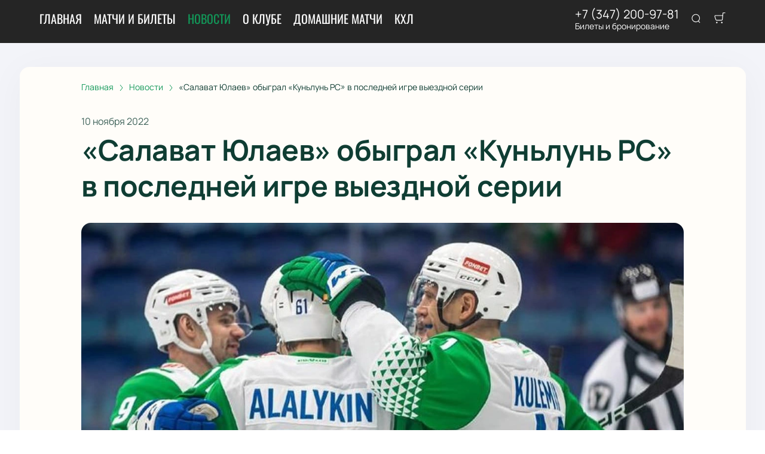

--- FILE ---
content_type: text/html; charset=utf-8
request_url: https://hc-salavat.ru/news/17700
body_size: 37793
content:
<!DOCTYPE html><html lang="ru"><head><meta charSet="utf-8"/><meta http-equiv="x-ua-compatible" content="ie=edge"/><meta name="viewport" content="width=device-width, initial-scale=1, shrink-to-fit=no"/><meta name="generator" content="Gatsby 5.11.0"/><meta name="viewport" content="width=device-width, initial-scale=1" data-gatsby-head="true"/><meta name="msapplication-TileColor" content="#ffffff" data-gatsby-head="true"/><meta name="msapplication-TileImage" content="/public/favicons/0419/ms-icon-144x144.png" data-gatsby-head="true"/><meta name="theme-color" content="#ffffff" data-gatsby-head="true"/><meta name="description" content="«Салават Юлаев» обыграл «Куньлунь РС» в последней игре выездной серии
 | Читайте на hc-salavat.ru" data-gatsby-head="true"/><meta property="og:title" content="«Салават Юлаев» обыграл «Куньлунь РС» в последней игре выездной серии
 | hc-salavat.ru" data-gatsby-head="true"/><meta property="og:description" content="«Салават Юлаев» обыграл «Куньлунь РС» в последней игре выездной серии
 | Читайте на hc-salavat.ru" data-gatsby-head="true"/><meta property="og:url" content="/news/17700" data-gatsby-head="true"/><meta property="og:image" content="https://cdn.pbilet.com/origin/ca30346a-9c52-4351-9d67-e1744307f398.jpeg" data-gatsby-head="true"/><meta property="og:locale" content="ru_RU" data-gatsby-head="true"/><meta property="og:site_name" content="ХК Салават Юлаев" data-gatsby-head="true"/><meta property="og:type" content="article" data-gatsby-head="true"/><meta property="article:published_time" content="2022-11-10T13:55" data-gatsby-head="true"/><meta property="article:section" content="Новости" data-gatsby-head="true"/><meta property="article:publisher" content="/news/17700" data-gatsby-head="true"/><style data-href="https://hc-salavat.ru/assets/v2/component---apps-client-src-templates-news-[id]-tsx.css?ver=3ea267e83d13705ac671" data-identity="gatsby-global-css">.Breadcrumbs-module--container--1b946{font-size:14px;margin-bottom:24px;padding:8px 0}@media screen and (min-width:768px){.Breadcrumbs-module--container--1b946{padding:12px 0}}.Breadcrumbs-module--list--602b6{display:inline-flex;flex-wrap:wrap;list-style:none;margin:0;padding:0}.Breadcrumbs-module--item--30bf2{display:inline;position:relative}.Breadcrumbs-module--item--30bf2:not(:last-child) a,.Breadcrumbs-module--item--30bf2:not(:last-child) a:focus,.Breadcrumbs-module--item--30bf2:not(:last-child) a:hover{color:var(--ui_config_primary_color)}.Breadcrumbs-module--item--30bf2:last-child a{color:inherit;pointer-events:none}.Breadcrumbs-module--item--30bf2:last-child a svg{display:none}.Breadcrumbs-module--item--30bf2:last-child a:active,.Breadcrumbs-module--item--30bf2:last-child a:focus,.Breadcrumbs-module--item--30bf2:last-child a:hover{color:inherit}.Breadcrumbs-module--link--c161a{color:inherit;text-decoration:none;transition:.2s ease-in-out}.Breadcrumbs-module--icon--87776{margin:0 10px;vertical-align:middle}.Breadcrumbs-module--icon--87776 svg{stroke:currentColor}.Breadcrumbs-module--rtl--2153c .Breadcrumbs-module--icon--87776 svg{transform:rotate(180deg)}.ScrollTop-module--button--f185b{background:#fff;border:none;border-radius:50%;bottom:-100%;box-shadow:0 5px 20px rgba(0,0,0,.15);color:#000;cursor:pointer;display:block;font-size:14px;height:40px;position:fixed;right:25px;transition:bottom .5s ease;width:40px;z-index:99}@media screen and (min-width:992px){.ScrollTop-module--button--f185b{font-size:18px;height:65px;width:65px}}.ScrollTop-module--button--f185b svg{stroke:currentColor;flex-shrink:0;height:1em;position:relative;top:.125em;transform:rotate(90deg);width:1em}.ScrollTop-module--isVisible--15d21{bottom:25px}.ScrollTop-module--hasTickets--b705d{bottom:120px}.Layout-module--wrapper--868ca{background-color:var(--ui_config_bg_color);color:#000;display:flex;flex-direction:column;flex-shrink:0;height:100%;margin:0;min-height:100vh;padding:0;position:relative}.Layout-module--wrapperBlack--8b098{color:#fff}.Layout-module--withPattern--9f3ef:after{background-image:var(--ui_config_bg_pattern);background-repeat:repeat;content:"";display:block;height:100%;left:0;opacity:var(--ui_config_bg_opacity);pointer-events:none;position:absolute;top:0;width:100%}.Layout-module--content--f9b2e{display:flex;flex-direction:column;flex-grow:1;position:relative;z-index:1}.Section-module--container--2b517{padding-bottom:64px}.Section-module--container--2b517 img:not([class]){height:auto;max-width:100%}@media screen and (min-width:992px){.Section-module--container--2b517{padding-bottom:92px}}.Section-module--container--2b517:last-child{padding-bottom:0}.Section-module--title--77ab5{font-size:24px;font-weight:700;line-height:1;margin:0 0 32px}@media screen and (min-width:992px){.Section-module--title--77ab5{font-size:48px;margin-bottom:55px}}.Section-module--title_center--00a54{text-align:center}.Section-module--title_left--62809{text-align:left}.Section-module--rtl--d00e7.Section-module--theme_left--25282{text-align:right}.Gallery-4-module--container--bfd50{grid-column-gap:16px;grid-row-gap:16px;display:grid;min-height:150px}@media screen and (min-width:768px){.Gallery-4-module--container--bfd50{grid-template-columns:repeat(2,1fr);min-height:250px}}@media screen and (min-width:992px){.Gallery-4-module--container--bfd50{grid-template-columns:repeat(4,1fr);grid-template-rows:repeat(2,1fr);min-height:500px}}.Gallery-4-module--container--bfd50 .react_lightgallery_item{height:100%;min-height:150px;width:100%}@media screen and (min-width:768px){.Gallery-4-module--container--bfd50 .react_lightgallery_item{min-height:250px}}@media screen and (min-width:992px){.Gallery-4-module--container--bfd50 .react_lightgallery_item:first-child{grid-area:1/1/3/3}}.Gallery-4-module--item--61815{border-radius:var(--ui_config_twisting);cursor:pointer;height:100%;overflow:hidden;position:relative;transform:translateY(0);width:100%}.Gallery-4-module--item--61815:after{background-color:#000;content:"";height:100%;left:0;opacity:0;position:absolute;top:0;transition:.2s ease-in-out;width:100%}.Gallery-4-module--item--61815:focus:after,.Gallery-4-module--item--61815:hover:after{opacity:.5}.Gallery-4-module--rtl--5898f .react_lightgallery_item:nth-child(2),.Gallery-4-module--rtl--5898f .react_lightgallery_item:nth-child(5){margin-left:0;margin-right:auto}.Image-module--container--bafd5{display:block}.Image-module--container--bafd5 img{object-fit:cover}img.Image-module--placeholder--26f43{background-color:#f5f5f5;object-fit:contain}.Image-module--span--d12fb{background:none;border:0;height:100%;left:0;margin:0;opacity:1;overflow:hidden;top:0;width:100%}.Image-module--img--ec1e2,.Image-module--span--d12fb{box-sizing:border-box;display:block;inset:0;padding:0;position:absolute}.Image-module--img--ec1e2{border:none;height:0;margin:auto;max-height:100%;max-width:100%;min-height:100%;min-width:100%;width:0}@font-face{font-display:block;font-family:lg;font-style:normal;font-weight:400;src:url([data-uri]) format("woff2"),url([data-uri]) format("truetype"),url([data-uri]) format("woff"),url(https://hc-salavat.ru/assets/v2/static/lg-09cd8e9be7081f2166444cce393fe968.svg#lg) format("svg")}.lg-icon{speak:never;-webkit-font-smoothing:antialiased;-moz-osx-font-smoothing:grayscale;font-family:lg!important;font-style:normal;font-variant:normal;font-weight:400;line-height:1;text-transform:none}.lg-container{font-family:system-ui,-apple-system,Segoe UI,Roboto,Helvetica Neue,Arial,Noto Sans,Liberation Sans,sans-serif,Apple Color Emoji,Segoe UI Emoji,Segoe UI Symbol,Noto Color Emoji}.lg-next,.lg-prev{background-color:rgba(0,0,0,.45);border:none;border-radius:2px;color:#999;cursor:pointer;display:block;font-size:22px;margin-top:-10px;outline:none;padding:8px 10px 9px;position:absolute;top:50%;z-index:1084}.lg-next.disabled,.lg-prev.disabled{cursor:default;opacity:0!important}.lg-next:hover:not(.disabled),.lg-prev:hover:not(.disabled){color:#fff}.lg-single-item
.lg-prev,.lg-single-item .lg-next{display:none}.lg-next{right:20px}.lg-next:before{content:"\e095"}.lg-prev{left:20px}.lg-prev:after{content:"\e094"}@keyframes lg-right-end{0%{left:0}50%{left:-30px}to{left:0}}@keyframes lg-left-end{0%{left:0}50%{left:30px}to{left:0}}.lg-outer.lg-right-end .lg-object{animation:lg-right-end .3s;position:relative}.lg-outer.lg-left-end .lg-object{animation:lg-left-end .3s;position:relative}.lg-toolbar{left:0;position:absolute;top:0;width:100%;z-index:1082}.lg-media-overlap .lg-toolbar{background-image:linear-gradient(0deg,transparent,rgba(0,0,0,.4))}.lg-toolbar .lg-icon{background:none;border:none;box-shadow:none;color:#999;cursor:pointer;float:right;font-size:24px;height:47px;line-height:27px;outline:medium none;padding:10px 0;text-align:center;text-decoration:none!important;transition:color .2s linear;width:50px;will-change:color}.lg-toolbar .lg-icon.lg-icon-18{font-size:18px}.lg-toolbar .lg-icon:hover{color:#fff}.lg-toolbar .lg-close:after{content:"\e070"}.lg-toolbar .lg-maximize{font-size:22px}.lg-toolbar .lg-maximize:after{content:"\e90a"}.lg-toolbar .lg-download:after{content:"\e0f2"}.lg-sub-html{color:#eee;font-size:16px;opacity:0;padding:10px 40px;text-align:center;transition:opacity .2s ease-out 0s;z-index:1080}.lg-sub-html h4{font-size:13px;font-weight:700;margin:0}.lg-sub-html p{font-size:12px;margin:5px 0 0}.lg-sub-html a{color:inherit}.lg-sub-html a:hover{text-decoration:underline}.lg-media-overlap .lg-sub-html{background-image:linear-gradient(180deg,transparent,rgba(0,0,0,.6))}.lg-item .lg-sub-html{bottom:0;left:0;position:absolute;right:0}.lg-error-msg{color:#999;font-size:14px}.lg-counter{color:#999;display:inline-block;font-size:16px;height:47px;padding-left:20px;padding-top:12px;vertical-align:middle}.lg-closing .lg-next,.lg-closing .lg-prev,.lg-closing .lg-sub-html,.lg-closing .lg-toolbar{opacity:0;transition:transform .08 cubic-bezier(0,0,.25,1) 0s,opacity .08 cubic-bezier(0,0,.25,1) 0s,color .08 linear}body:not(.lg-from-hash) .lg-outer.lg-start-zoom .lg-item:not(.lg-zoomable) .lg-img-wrap,body:not(.lg-from-hash) .lg-outer.lg-start-zoom .lg-item:not(.lg-zoomable) .lg-video-cont{opacity:0;transform:scale3d(.5,.5,.5);transition:transform .25s cubic-bezier(0,0,.25,1) 0s,opacity .25s cubic-bezier(0,0,.25,1)!important;will-change:transform,opacity}body:not(.lg-from-hash) .lg-outer.lg-start-zoom .lg-item:not(.lg-zoomable).lg-complete .lg-img-wrap,body:not(.lg-from-hash) .lg-outer.lg-start-zoom .lg-item:not(.lg-zoomable).lg-complete .lg-video-cont{opacity:1;transform:scaleX(1)}.lg-icon:focus-visible{border-radius:3px;color:#fff;outline:1px dashed hsla(0,0%,100%,.6)}.lg-toolbar .lg-icon:focus-visible{border-radius:8px;outline-offset:-5px}.lg-group:after{clear:both;content:"";display:table}.lg-container{outline:none}.lg-on{scroll-behavior:unset}.lg-overlay-open{overflow:hidden}.lg-hide-sub-html .lg-sub-html,.lg-next,.lg-pager-outer,.lg-prev,.lg-toolbar{opacity:0;transition:transform .25s cubic-bezier(0,0,.25,1) 0s,opacity .25s cubic-bezier(0,0,.25,1) 0s;will-change:transform,opacity}.lg-show-in .lg-next,.lg-show-in .lg-pager-outer,.lg-show-in .lg-prev,.lg-show-in .lg-toolbar,.lg-show-in.lg-hide-sub-html .lg-sub-html{opacity:1}.lg-show-in .lg-hide-items .lg-prev{opacity:0;transform:translate3d(-10px,0,0)}.lg-show-in .lg-hide-items .lg-next{opacity:0;transform:translate3d(10px,0,0)}.lg-show-in .lg-hide-items .lg-toolbar{opacity:0;transform:translate3d(0,-10px,0)}.lg-show-in .lg-hide-items.lg-hide-sub-html .lg-sub-html{opacity:0;transform:translate3d(0,20px,0)}.lg-outer{height:100%;left:0;opacity:.001;outline:none;overflow:hidden;position:fixed;text-align:left;top:0;transition:opacity .15s ease 0s;width:100%;will-change:auto;z-index:1050}.lg-outer *{box-sizing:border-box}.lg-outer.lg-visible,.lg-outer.lg-zoom-from-image{opacity:1}.lg-outer.lg-css3 .lg-item:not(.lg-start-end-progress).lg-current,.lg-outer.lg-css3 .lg-item:not(.lg-start-end-progress).lg-next-slide,.lg-outer.lg-css3 .lg-item:not(.lg-start-end-progress).lg-prev-slide{transition-duration:inherit!important;transition-timing-function:inherit!important}.lg-outer.lg-css3.lg-dragging .lg-item.lg-current,.lg-outer.lg-css3.lg-dragging .lg-item.lg-next-slide,.lg-outer.lg-css3.lg-dragging .lg-item.lg-prev-slide{opacity:1;transition-duration:0s!important}.lg-outer.lg-grab img.lg-object{cursor:-o-grab;cursor:-ms-grab;cursor:grab}.lg-outer.lg-grabbing img.lg-object{cursor:move;cursor:-o-grabbing;cursor:-ms-grabbing;cursor:grabbing}.lg-outer .lg-content{bottom:0;left:0;position:absolute;right:0;top:0}.lg-outer .lg-inner{bottom:0;left:0;position:absolute;top:0;transition:opacity 0s;white-space:nowrap;width:100%}.lg-outer .lg-item{display:none!important}.lg-outer .lg-item:not(.lg-start-end-progress){background:url([data-uri]) no-repeat scroll 50% transparent}.lg-outer.lg-css .lg-current,.lg-outer.lg-css3 .lg-current,.lg-outer.lg-css3 .lg-next-slide,.lg-outer.lg-css3 .lg-prev-slide{display:inline-block!important}.lg-outer .lg-img-wrap,.lg-outer .lg-item{display:inline-block;height:100%;position:absolute;text-align:center;width:100%}.lg-outer .lg-img-wrap:before,.lg-outer .lg-item:before{content:"";display:inline-block;height:100%;vertical-align:middle}.lg-outer .lg-img-wrap{bottom:0;font-size:0;left:0;position:absolute;right:0;top:0;white-space:nowrap}.lg-outer .lg-item.lg-complete{background-image:none}.lg-outer .lg-item.lg-current{z-index:1060}.lg-outer .lg-object{display:inline-block;height:auto;max-height:100%;max-width:100%;position:relative;vertical-align:middle;width:auto}.lg-outer .lg-empty-html .lg-sub-html,.lg-outer .lg-empty-html.lg-sub-html{display:none}.lg-outer.lg-hide-download .lg-download{opacity:.75;pointer-events:none}.lg-outer .lg-first-slide .lg-dummy-img{left:50%;position:absolute;top:50%}.lg-outer.lg-components-open:not(.lg-zoomed) .lg-components{opacity:1;transform:translateZ(0)}.lg-outer.lg-components-open:not(.lg-zoomed) .lg-sub-html{opacity:1;transition:opacity .2s ease-out .15s}.lg-backdrop{background-color:#000;bottom:0;left:0;opacity:0;position:fixed;right:0;top:0;transition:opacity 333ms ease-in 0s;will-change:auto;z-index:1040}.lg-backdrop.in{opacity:1}.lg-css3.lg-no-trans .lg-current,.lg-css3.lg-no-trans .lg-next-slide,.lg-css3.lg-no-trans .lg-prev-slide{transition:none 0s ease 0s!important}.lg-css3.lg-use-css3 .lg-item{-webkit-backface-visibility:hidden;backface-visibility:hidden}.lg-css3.lg-fade .lg-item{opacity:0}.lg-css3.lg-fade .lg-item.lg-current{opacity:1}.lg-css3.lg-fade .lg-item.lg-current,.lg-css3.lg-fade .lg-item.lg-next-slide,.lg-css3.lg-fade .lg-item.lg-prev-slide{transition:opacity .1s ease 0s}.lg-css3.lg-use-css3 .lg-item.lg-start-progress{transition:transform 1s cubic-bezier(.175,.885,.32,1.275) 0s}.lg-css3.lg-use-css3 .lg-item.lg-start-end-progress{transition:transform 1s cubic-bezier(0,0,.25,1) 0s}.lg-css3.lg-slide.lg-use-css3 .lg-item{opacity:0}.lg-css3.lg-slide.lg-use-css3 .lg-item.lg-prev-slide{transform:translate3d(-100%,0,0)}.lg-css3.lg-slide.lg-use-css3 .lg-item.lg-next-slide{transform:translate3d(100%,0,0)}.lg-css3.lg-slide.lg-use-css3 .lg-item.lg-current{opacity:1;transform:translateZ(0)}.lg-css3.lg-slide.lg-use-css3 .lg-item.lg-current,.lg-css3.lg-slide.lg-use-css3 .lg-item.lg-next-slide,.lg-css3.lg-slide.lg-use-css3 .lg-item.lg-prev-slide{transition:transform 1s cubic-bezier(0,0,.25,1) 0s,opacity .1s ease 0s}.lg-container{display:none}.lg-container.lg-show{display:block}.lg-container.lg-dragging-vertical .lg-backdrop{transition-duration:0s!important}.lg-container.lg-dragging-vertical .lg-css3 .lg-item.lg-current{opacity:1;transition-duration:0s!important}.lg-inline .lg-backdrop,.lg-inline .lg-outer{position:absolute}.lg-inline .lg-backdrop{z-index:1}.lg-inline .lg-outer{z-index:2}.lg-inline .lg-maximize:after{content:"\e909"}.lg-components{bottom:0;left:0;position:absolute;right:0;transform:translate3d(0,100%,0);transition:transform .35s ease-out 0s;will-change:transform;z-index:1080}div.NewsPageDetail-module--contentContainer--8b9db{margin-top:40px}.NewsPageDetail-module--header--54003{margin:0 auto 32px;max-width:1008px;width:100%}.NewsPageDetail-module--date--7dce0{font-size:16px;line-height:20px;margin:0 0 8px;opacity:.8}.NewsPageDetail-module--title--23b6d{font-size:24px;font-weight:700;letter-spacing:-.01em;line-height:1.25;margin:0 0 32px;word-break:break-word}@media screen and (min-width:992px){.NewsPageDetail-module--title--23b6d{font-size:48px}}.NewsPageDetail-module--cover--e1965{border-radius:var(--ui_config_twisting);margin-bottom:56px;min-height:480px;overflow:hidden;position:relative;width:100%}@media screen and (min-width:1215px){.NewsPageDetail-module--cover--e1965{height:40vh}}.NewsPageDetail-module--content--44087{margin:24px auto 56px;max-width:1008px;width:100%}.NewsPageDetail-module--content--44087 img:not([class]){height:auto;max-width:100%}.NewsPageDetail-module--content--44087 p:not([class]){font-weight:400;letter-spacing:-.01em;line-height:1.5;margin:16px 0}.NewsPageDetail-module--section--caf9c{padding-bottom:64px}@media screen and (min-width:992px){.NewsPageDetail-module--section--caf9c{padding-bottom:92px}}.NewsPageDetail-module--section--caf9c:last-child{padding-bottom:0}.ContentContainer-module--container--32443{margin:0 auto;max-width:100%;padding:0 16px;width:100%}@media screen and (min-width:992px){.ContentContainer-module--container--32443{max-width:992px;padding:0 40px}}@media screen and (min-width:1215px){.ContentContainer-module--container--32443{max-width:1215px}}@media screen and (min-width:1375px){.ContentContainer-module--container--32443{max-width:1375px;padding:0 80px}}.ContentWrapper-module--pageTitle--ec4b2{color:#000;font-size:88px;font-weight:700;line-height:1;margin:112px auto 72px;position:relative;text-align:center;z-index:1}@media screen and (max-width:1215px){.ContentWrapper-module--pageTitle--ec4b2{font-size:56px}}@media screen and (max-width:768px){.ContentWrapper-module--pageTitle--ec4b2{font-size:32px;margin:16px 0}}.ContentWrapper-module--whiteTitle--e6744{color:#fff}.ContentWrapper-module--container--ea5e2{border-radius:var(--ui_config_twisting);color:var(--ui_config_container_text_color);margin:0 auto 80px;max-width:100%;padding:24px 24px 40px;position:relative;width:100%}@media screen and (min-width:992px){.ContentWrapper-module--container--ea5e2{max-width:992px;padding:40px}}@media screen and (min-width:1215px){.ContentWrapper-module--container--ea5e2{max-width:1215px}}@media screen and (min-width:1375px){.ContentWrapper-module--container--ea5e2{max-width:1375px;padding:40px 80px 80px}}.ContentWrapper-module--withBreadcrumbs--cc923{padding:12px 24px 40px}@media screen and (min-width:992px){.ContentWrapper-module--withBreadcrumbs--cc923{padding:12px 40px 40px}}@media screen and (min-width:1375px){.ContentWrapper-module--withBreadcrumbs--cc923{padding:12px 80px 80px}}.ContentWrapper-module--withWrapper--3ed09{background:var(--ui_config_container_color);box-shadow:0 8px 64px rgba(0,0,0,.04)}.NewsCard-10-module--preview--a1a8f{border-radius:var(--ui_config_twisting);box-sizing:border-box;flex-shrink:0;height:120px;margin:0 0 8px;overflow:hidden;position:relative;width:100%}@media screen and (min-width:992px){.NewsCard-10-module--preview--a1a8f{margin:0 16px 12px 0;width:176px}}.NewsCard-10-module--container--4aa7e{color:inherit;display:flex;flex-direction:column;margin-bottom:16px;text-decoration:none}.NewsCard-10-module--container--4aa7e:focus h3,.NewsCard-10-module--container--4aa7e:hover h3{color:var(--ui_config_primary_color)}@media screen and (min-width:992px){.NewsCard-10-module--container--4aa7e{flex-direction:row}}.NewsCard-10-module--date--63bef{font-size:12px;font-weight:400;letter-spacing:.08em;margin:0 0 8px}@media screen and (max-width:992px){.NewsCard-10-module--date--63bef{font-weight:700}}.NewsCard-10-module--title--1434d{font-size:20px;font-weight:400;letter-spacing:-.01em;line-height:1.2;margin:0 0 8px;transition:.2s ease-in-out;word-break:break-word}@media screen and (min-width:992px){.NewsCard-10-module--title--1434d{font-size:24px;font-weight:700;line-height:28px;margin:0}}.NewsCard-10-module--rtl--6ccf7 .NewsCard-10-module--preview--a1a8f{margin:0 0 12px 16px}.NewsCard-10-module--linkReset--2a42d{all:unset;color:inherit;cursor:pointer;display:inline;text-decoration:none}.Grid-module--grid--2b281{display:flex;flex-wrap:wrap;margin:0 -16px}.Grid-module--gridItem--5ba28{box-sizing:border-box;display:flex;flex-direction:column;padding:0 16px 16px}@media screen and (max-width:992px){.Grid-module--gridItem--5ba28{width:50%!important}}@media screen and (max-width:768px){.Grid-module--gridItem--5ba28{width:100%!important}}@media screen and (max-width:1215px){.Grid-module--col_4--87cbf .Grid-module--gridItem--5ba28{width:33.3333333333%}.Grid-module--col_5--e9d74 .Grid-module--gridItem--5ba28{width:25%}}.Grid-module--withoutPaddings--d798f{margin:0}.Grid-module--withoutPaddings--d798f .Grid-module--gridItem--5ba28{padding:0}@media screen and (max-width:768px){.Grid-module--mobileCarousel--5a805{flex-wrap:nowrap;overflow:hidden;overflow-x:auto}.Grid-module--mobileCarousel--5a805>div{flex-shrink:0;width:300px!important}}.PlacePreview-1-module--container--2bf82{color:inherit;display:block;flex-grow:1;padding-bottom:16px;position:relative;text-decoration:none}.PlacePreview-1-module--container--2bf82:focus h3,.PlacePreview-1-module--container--2bf82:hover h3{color:var(--ui_config_primary_color)}.PlacePreview-1-module--preview--92838{background-position:50%;background-repeat:no-repeat;background-size:cover;border-radius:var(--ui_config_twisting);height:265px;margin-bottom:16px;overflow:hidden;position:relative}.PlacePreview-1-module--title--d28d3{font-size:20px;font-weight:700;line-height:1.2;margin:0 0 12px;transition:.2s ease}@media screen and (min-width:992px){.PlacePreview-1-module--title--d28d3{font-size:24px}}.PlacePreview-1-module--address--3c594{font-size:14px;line-height:18px}.EventPreviewContainer-module--empty--c1107{font-size:24px;font-weight:400;text-align:center;width:100%}@media screen and (min-width:1215px){.EventPreviewContainer-module--customGrid--1f92e{margin:0 -40px}.EventPreviewContainer-module--customGrid--1f92e>div{padding:0 40px 40px}}@media screen and (min-width:992px)and (max-width:1375px){.EventPreviewContainer-module--customBreakpoint--5c3bb>div{width:50%!important}}.EventPreviewContainer-module--placeholder--88b19{background-color:#f5f5f5;height:450px;width:100%}.ErrorPageContent-module--container--ed6fc{background:#fff;border-radius:50%;color:#000;margin:40px auto;padding:16px;position:relative;width:90%}.ErrorPageContent-module--container--ed6fc:before{content:"";display:block;padding-top:100%}@media screen and (min-width:768px){.ErrorPageContent-module--container--ed6fc{width:75%}}@media screen and (min-width:992px){.ErrorPageContent-module--container--ed6fc{width:50%}}.ErrorPageContent-module--content--9caa8{left:50%;position:absolute;text-align:center;top:50%;transform:translate(-50%,-50%);width:90%}.ErrorPageContent-module--title--4b0fb{font-size:32px;font-weight:700;line-height:1;margin:0 0 24px;padding:0}@media screen and (min-width:768px){.ErrorPageContent-module--title--4b0fb{font-size:56px}}@media screen and (min-width:1215px){.ErrorPageContent-module--title--4b0fb{font-size:88px}}.ErrorPageContent-module--text--933bc{font-size:20px;letter-spacing:-.01em;line-height:1.2;margin:0 0 24px;padding:0}@media screen and (min-width:992px){.ErrorPageContent-module--text--933bc{margin:0 0 56px}}</style><style data-href="https://hc-salavat.ru/assets/v2/styles.css?ver=3ea267e83d13705ac671" data-identity="gatsby-global-css">@font-face{font-display:swap;font-family:Oswald;font-style:normal;font-weight:400;src:url(https://hc-salavat.ru/assets/v2/static/oswald-v49-cyrillic_latin-regular-e00d75bdcf92202123c140115a6f8b9b.woff2) format("woff2")}@font-face{font-display:swap;font-family:Oswald;font-style:normal;font-weight:700;src:url(https://hc-salavat.ru/assets/v2/static/oswald-v49-cyrillic_latin-700-df91ee3431f7a0bac10fb9428cc60c93.woff2) format("woff2")}@font-face{font-display:swap;font-family:Manrope;font-style:normal;font-weight:400;src:url(https://hc-salavat.ru/assets/v2/static/manrope-v14-cyrillic_latin-regular-7ef652c29e757402aa5ed78d8f9649d0.woff2) format("woff2")}@font-face{font-display:swap;font-family:Manrope;font-style:normal;font-weight:500;src:url(https://hc-salavat.ru/assets/v2/static/manrope-v14-cyrillic_latin-500-7ba3deb20e9068ed828f9d008701050c.woff2) format("woff2")}@font-face{font-display:swap;font-family:Manrope;font-style:normal;font-weight:600;src:url(https://hc-salavat.ru/assets/v2/static/manrope-v14-cyrillic_latin-600-13f3bea54476f960f5928249da85f3a0.woff2) format("woff2")}@font-face{font-display:swap;font-family:Manrope;font-style:normal;font-weight:700;src:url(https://hc-salavat.ru/assets/v2/static/manrope-v14-cyrillic_latin-700-f2c86a02a2d2193c65f1876734affc9a.woff2) format("woff2")}body{font-family:Manrope;font-size:16px;margin:0;overflow-anchor:none;padding:0}*{box-sizing:border-box}.lng-ar{direction:rtl}#nprogress{pointer-events:none}#nprogress .bar{background:var(--ui_config_primary_color);height:2px;left:0;position:fixed;top:0;width:100%;z-index:1031}#nprogress .peg{box-shadow:0 0 10px var(--ui_config_primary_color),0 0 5px var(--ui_config_primary_color);display:block;height:100%;opacity:1;position:absolute;right:0;transform:rotate(3deg) translateY(-4px);width:100px}#nprogress .spinner{display:none}.nprogress-custom-parent{overflow:hidden;position:relative}.nprogress-custom-parent #nprogress .bar,.nprogress-custom-parent #nprogress .spinner{position:absolute}.u-scroll-lock{height:100vh;overflow:hidden;position:relative}.u-hide-header,.u-hide-scroll-top{z-index:0!important}.u-hide{display:none!important}.react-datepicker__aria-live{border:0;-webkit-clip-path:circle(0);clip-path:circle(0);height:1px;margin:-1px;overflow:hidden;padding:0;position:absolute;white-space:nowrap;width:1px}.Toastify__toast-container{max-width:400px;width:auto!important}</style><link data-chunk="dynamic-Header" rel="preload" as="script" href="https://hc-salavat.ru/assets/v2/commons.js?ver=3ea267e83d13705ac671"/><link data-chunk="dynamic-Header" rel="preload" as="script" href="https://hc-salavat.ru/assets/v2/b26aa2e5e1b0705fd2ff9b254bdfc8d126a7eebb.js?ver=3ea267e83d13705ac671"/><link data-chunk="dynamic-Header" rel="preload" as="script" href="https://hc-salavat.ru/assets/v2/6d63223b3fe7b42444d96fb2c41c2c82997020ce.js?ver=3ea267e83d13705ac671"/><link data-chunk="dynamic-Header" rel="preload" as="script" href="https://hc-salavat.ru/assets/v2/bc547de2050f41c9fbdfd3874b8f8edc4c7df0ee.js?ver=3ea267e83d13705ac671"/><link data-chunk="dynamic-Header" rel="preload" as="script" href="https://hc-salavat.ru/assets/v2/2aa8599262ab786113ffc65c730c7731afbf4582.js?ver=3ea267e83d13705ac671"/><link data-chunk="dynamic-Header" rel="preload" as="script" href="https://hc-salavat.ru/assets/v2/6b869e5a2645949934fb04037573e68e9fd652f8.js?ver=3ea267e83d13705ac671"/><link data-chunk="dynamic-Header" rel="preload" as="script" href="https://hc-salavat.ru/assets/v2/0b5a3b51c1506b37a39808866232b2621a6aaa31.js?ver=3ea267e83d13705ac671"/><link data-chunk="dynamic-Header" rel="preload" as="script" href="https://hc-salavat.ru/assets/v2/51630469e5deabac6f5ed8fb5215bdb1f0e1e8be.js?ver=3ea267e83d13705ac671"/><link data-chunk="dynamic-Header" rel="preload" as="script" href="https://hc-salavat.ru/assets/v2/3022b1db54fd1f5579e94dd866536a3a2eae87ab.js?ver=3ea267e83d13705ac671"/><link data-chunk="dynamic-Header" rel="preload" as="script" href="https://hc-salavat.ru/assets/v2/dynamic-Header.js?ver=3ea267e83d13705ac671"/><link data-chunk="dynamic-Logo" rel="preload" as="script" href="https://hc-salavat.ru/assets/v2/dynamic-Logo.js?ver=3ea267e83d13705ac671"/><link data-chunk="dynamic-EventPreview" rel="preload" as="script" href="https://hc-salavat.ru/assets/v2/cc6c1d8ca501e5d4bfa624c20071f9045c2194b9.js?ver=3ea267e83d13705ac671"/><link data-chunk="dynamic-EventPreview" rel="preload" as="script" href="https://hc-salavat.ru/assets/v2/dynamic-EventPreview.js?ver=3ea267e83d13705ac671"/><link data-chunk="dynamic-Footer" rel="preload" as="script" href="https://hc-salavat.ru/assets/v2/dynamic-Footer.js?ver=3ea267e83d13705ac671"/><title data-gatsby-head="true">«Салават Юлаев» обыграл «Куньлунь РС» в последней игре выездной серии
 | hc-salavat.ru</title><link rel="apple-touch-icon" sizes="57x57" href="/public/favicons/0419/apple-icon-57x57.png" data-gatsby-head="true"/><link rel="apple-touch-icon" sizes="60x60" href="/public/favicons/0419/apple-icon-60x60.png" data-gatsby-head="true"/><link rel="apple-touch-icon" sizes="72x72" href="/public/favicons/0419/apple-icon-72x72.png" data-gatsby-head="true"/><link rel="apple-touch-icon" sizes="76x76" href="/public/favicons/0419/apple-icon-76x76.png" data-gatsby-head="true"/><link rel="apple-touch-icon" sizes="114x114" href="/public/favicons/0419/apple-icon-114x114.png" data-gatsby-head="true"/><link rel="apple-touch-icon" sizes="120x120" href="/public/favicons/0419/apple-icon-120x120.png" data-gatsby-head="true"/><link rel="apple-touch-icon" sizes="144x144" href="/public/favicons/0419/apple-icon-144x144.png" data-gatsby-head="true"/><link rel="apple-touch-icon" sizes="152x152" href="/public/favicons/0419/apple-icon-152x152.png" data-gatsby-head="true"/><link rel="apple-touch-icon" sizes="180x180" href="/public/favicons/0419/apple-icon-180x180.png" data-gatsby-head="true"/><link rel="icon" type="image/png" sizes="192x192" href="/public/favicons/0419/android-icon-192x192.png" data-gatsby-head="true"/><link rel="icon" type="image/png" sizes="32x32" href="/public/favicons/0419/favicon-32x32.png" data-gatsby-head="true"/><link rel="icon" type="image/png" sizes="96x96" href="/public/favicons/0419/favicon-96x96.png" data-gatsby-head="true"/><link rel="icon" type="image/png" sizes="16x16" href="/public/favicons/0419/favicon-16x16.png" data-gatsby-head="true"/><link rel="manifest" href="/public/favicons/0419/manifest.json" data-gatsby-head="true"/><style data-gatsby-head="true">
            :root {
              
  --ui_config_container_text_color: #0f3d33;
  --ui_config_container_text_color64: rgba(15,61,51,0.64);
  --ui_config_container_text_color50: rgba(15,61,51,0.5);
  --ui_config_container_text_color40: rgba(15,61,51,0.4);
  --ui_config_container_text_color30: rgba(15,61,51,0.3);
  --ui_config_container_text_color24: rgba(15,61,51,0.24);
  --ui_config_container_text_color20: rgba(15,61,51,0.2);
  --ui_config_container_text_color12: rgba(15,61,51,0.12);
  --ui_config_container_text_color10: rgba(15,61,51,0.1);
  --ui_config_container_text_color08: rgba(15,61,51,0.08);
  --ui_config_container_text_color05: rgba(15,61,51,0.05);
  --ui_config_container_text_color03: rgba(15,61,51,0.03);
  --ui_config_container_text_color_lighten60: #98e6d5;
  --ui_config_container_color: #fffdf9;
  --ui_config_container_color30: rgba(255,253,249,0.3);
  --ui_config_container_color50: rgba(255,253,249,0.5);
  --ui_button_active_color: #129859;
  --ui_button_color: #f3f4f9;
  --ui_config_primary_color: #129859;
  --ui_config_primary_color_hover: #17c674;
  --ui_config_primary_color_darken12: #0c6139;
  --ui_config_primary_color_lighten12: #18cf79;
  --ui_config_primary_color12: rgba(18,152,89,0.12);
  --ui_config_primary_color20: rgba(18,152,89,0.2);
  --ui_config_primary_color24: rgba(18,152,89,0.24);
  --ui_config_primary_color30: rgba(18,152,89,0.3);
  --ui_config_primary_color40: rgba(18,152,89,0.4);
  --ui_config_primary_color60: rgba(18,152,89,0.6);
  --ui_config_primary_color64: rgba(18,152,89,0.64);
  --ui_config_primary_color80: rgba(18,152,89,0.8);
  --ui_config_secondary_color: #23232d;
  --ui_config_secondary_color24: rgba(35,35,45,0.24);
  --ui_config_secondary_color40: rgba(35,35,45,0.4);
  --ui_config_twisting: 16px;
  --contrast_color: #fffdf9;
  --contrast_color_darken: #fff3da;
  --topline_background_color: #fff3da;
  --ui_config_bg_color: #f3f4f9;
  --ui_config_bg_color30: rgba(243,244,249,0.3);
  --ui_config_banner_blackout: 0.4;
  --ui_config_bg_opacity: 0;
  

            }
          </style><link rel="preconnect" href="https://cdn.pbilet.com" data-gatsby-head="true"/><link rel="dns-prefetch" href="https://cdn.pbilet.com" data-gatsby-head="true"/><link rel="canonical" href="https://hc-salavat.ru/news/17700" data-gatsby-head="true"/><script data-gatsby-head="true">(function(w, d, s, l, i) {
        w[l] = w[l] || [];
        w[l].push({ "gtm.start": new Date().getTime(), event: "gtm.js" });
        var f = d.getElementsByTagName(s)[0],
          j = d.createElement(s),
          dl = l != "dataLayer" ? "&l=" + l : "";
        j.async = true;
        j.src = "https://www.googletagmanager.com/gtm.js?id=" + i + dl;
        f.parentNode.insertBefore(j, f);
      })(window, document, "script", "dataLayer", "GTM-NXP2443");
</script><script type="application/ld+json" data-gatsby-head="true">{"@context":"https://schema.org","@type":"Organization","name":"","url":"https://hc-salavat.ru","description":"«Салават Юлаев» обыграл «Куньлунь РС» в последней игре выездной серии\n | Читайте на hc-salavat.ru","brand":{"@type":"Brand","name":"ХК Салават Юлаев"},"address":{"@type":"PostalAddress","streetAddress":"109029, г. Москва, ул. Калитниковская СР., д. 15, пом. 28","addressCountry":"ru"},"contactPoint":{"@type":"ContactPoint","telephone":"+7 (347) 200-97-81","contactType":"customer service","email":"info@hc-salavat.ru","availableLanguage":["ru"]}}</script><link rel="preload" href="https://mc.yandex.ru/metrika/tag.js" as="script" data-gatsby-head="true"/><style data-href="/assets/v2/dynamic-Footer.css?ver=3ea267e83d13705ac671" data-identity="gatsby-global-css">.ContentContainer-module--container--32443{margin:0 auto;max-width:100%;padding:0 16px;width:100%}@media screen and (min-width:992px){.ContentContainer-module--container--32443{max-width:992px;padding:0 40px}}@media screen and (min-width:1215px){.ContentContainer-module--container--32443{max-width:1215px}}@media screen and (min-width:1375px){.ContentContainer-module--container--32443{max-width:1375px;padding:0 80px}}.Footer-8-module--footer--9a15e{background-color:var(--ui_config_secondary_color);color:#fff;margin-top:auto;padding:24px 16px;position:relative;z-index:1}@media(min-width:992px){.Footer-8-module--footer--9a15e{padding:32px 0}}.Footer-8-module--logoContainer--b83b3{display:flex;justify-content:center;margin:0 0 32px}a.Footer-8-module--logo--2b22a{margin:0}.Footer-8-module--sameColors--3e152 .Footer-8-module--link--28fbd{position:relative}.Footer-8-module--sameColors--3e152 .Footer-8-module--link--28fbd:after{background-color:currentColor;bottom:-4px;content:"";display:block;height:2px;left:0;opacity:0;position:absolute;transition:.2s ease-in-out;width:100%}.Footer-8-module--sameColors--3e152 .Footer-8-module--link--28fbd:focus,.Footer-8-module--sameColors--3e152 .Footer-8-module--link--28fbd:hover{color:inherit}.Footer-8-module--sameColors--3e152 .Footer-8-module--link--28fbd:focus:after,.Footer-8-module--sameColors--3e152 .Footer-8-module--link--28fbd:hover:after{opacity:1}.Footer-8-module--menu--f7ce5{align-items:center;display:flex;flex-direction:column;flex-wrap:wrap;justify-content:center;list-style:none;margin:0 0 50px;padding:16px 0 0;position:relative;text-align:center;width:100%}.Footer-8-module--menu--f7ce5:before{background-color:currentColor;content:"";height:1px;left:0;opacity:.5;position:absolute;right:0;top:0}@media screen and (min-width:992px){.Footer-8-module--menu--f7ce5{align-items:normal;flex-direction:row;margin:0 -18px 50px}.Footer-8-module--menu--f7ce5:before{left:18px;right:18px}}.Footer-8-module--menuItem--3bdc5{display:inline-block;padding:4px 18px}.Footer-8-module--link--28fbd{color:currentColor;font-family:Manrope;font-size:16px;font-style:normal;font-weight:600;line-height:20px;text-decoration:none}.Footer-8-module--link--28fbd:focus,.Footer-8-module--link--28fbd:hover{color:var(--ui_config_primary_color)}.Footer-8-module--footerText--b37cf{color:currentColor;font-family:Manrope;font-size:14px;font-style:normal;font-weight:400;line-height:18px;margin:0;opacity:.5;text-align:center}</style><style data-href="/assets/v2/dynamic-EventPreview.css?ver=3ea267e83d13705ac671" data-identity="gatsby-global-css">.Spinner-module--spinner--c798a{animation:Spinner-module--spin--90fbe 2s linear infinite;border-bottom-color:transparent!important;border-radius:50%;display:block;margin:0 auto}@keyframes Spinner-module--spin--90fbe{0%{transform:rotate(0)}to{transform:rotate(1turn)}}.Button-module--button--eeea7{border-radius:var(--ui_config_twisting);display:inline-block;font-family:inherit;font-size:16px;font-weight:700;line-height:1;outline:none;text-align:center;text-decoration:none;transition:.2s ease-in-out}.Button-module--button--eeea7:not(:disabled){cursor:pointer}.Button-module--button--eeea7:disabled{cursor:default;opacity:.5}.Button-module--text--f89b9{background:transparent;border:none;color:#bf8c50;cursor:pointer;font-family:Manrope;font-size:14px;font-weight:600;line-height:18px;margin:0;padding:0}@media screen and (min-width:992px){.Button-module--text--f89b9{font-size:16px;line-height:20px}}.Button-module--text--f89b9:hover{color:rgba(191,140,80,.6)}.Button-module--icon--42c5d{align-items:center;background:var(--ui_config_primary_color);border:1px solid var(--ui_config_primary_color);color:var(--contrast_color);display:inline-flex;height:48px;justify-content:center;padding:0;width:48px}.Button-module--icon--42c5d svg{fill:currentColor}.Button-module--icon--42c5d:focus,.Button-module--icon--42c5d:hover{background:var(--ui_config_primary_color_hover)}.Button-module--secondary--d43b9{background-color:transparent;border:1px solid #959595;color:#252525;font-weight:400;padding:16px 30px}.Button-module--secondary--d43b9:focus,.Button-module--secondary--d43b9:hover{border-color:#eaecee}.Button-module--secondary--d43b9:active{background-color:#eaecee;border-color:#eaecee}.Button-module--secondary--d43b9.Button-module--disabled--f49a9,.Button-module--secondary--d43b9:disabled{border-color:#eaecee;color:#959595}.Button-module--hollow--a3db4{background:transparent;border:1px solid var(--ui_config_primary_color);color:var(--ui_config_container_text_color);padding:15px 30px}.Button-module--hollow--a3db4:focus:not(:disabled),.Button-module--hollow--a3db4:hover:not(:disabled){background:var(--ui_config_primary_color);color:var(--contrast_color)}.Button-module--primary--b38c1{background:var(--ui_config_primary_color);border:1px var(--ui_config_primary_color);color:#fff;padding:15px 30px}.Button-module--primary--b38c1:focus,.Button-module--primary--b38c1:hover{background:var(--ui_config_primary_color_hover)}.Button-module--primary_2--bfc5b{background:var(--ui_config_primary_color);border:1px solid var(--ui_config_primary_color);color:#fff;font-size:16px;font-weight:400;line-height:20px;padding:16px 30px}.Button-module--primary_2--bfc5b:focus,.Button-module--primary_2--bfc5b:hover{background:var(--ui_config_primary_color_hover)}.Button-module--primary_2--bfc5b:active{background:transparent;color:inherit}.Button-module--primary_2--bfc5b.Button-module--disabled--f49a9,.Button-module--primary_2--bfc5b:disabled{background:#eaecee;border-color:#eaecee;color:#959595}.Button-module--fluid--ba067{display:block;padding:15px 8px;width:100%}.Button-module--fluid--ba067.Button-module--icon--42c5d{padding:0}.Button-module--sm--e2655{font-size:12px;font-weight:400}.Button-module--sm--e2655.Button-module--hollow--a3db4{padding:8px}.Button-module--lg--5d8cd{font-weight:400;padding:16px 48px}.Button-module--disabled--f49a9{cursor:not-allowed;pointer-events:none}.RowDates-module--dates--e7dbb{align-items:center;display:flex;flex-wrap:wrap;letter-spacing:-.01em;min-width:0;order:1;padding:0;position:relative;width:100%;z-index:2}@media screen and (min-width:992px){.RowDates-module--dates--e7dbb{flex-wrap:nowrap;min-width:220px;order:0;padding:0 8px 0 0;width:auto}}.RowDates-module--wrap--fadc6{flex-wrap:wrap}@media screen and (min-width:992px){.RowDates-module--rtl--7c012{padding:0 0 0 8px}}.RowDates-module--rtl--7c012 .RowDates-module--dayNumber--78fbc{margin:0 0 0 8px}@media screen and (min-width:992px){.RowDates-module--rtl--7c012 .RowDates-module--dayNumber--78fbc{margin:0 0 0 12px}.RowDates-module--small--59ecc .RowDates-module--periodicalEnd--72787,.RowDates-module--small--59ecc .RowDates-module--periodicalStart--628b4{font-size:20px}}.RowDates-module--withPoster--c2275{width:calc(100% - 148px)}@media screen and (min-width:992px){.RowDates-module--withPoster--c2275{width:auto}}.RowDates-module--dayNumber--78fbc{font-size:40px;line-height:1;margin:0 8px 0 0}@media screen and (min-width:1215px){.RowDates-module--dayNumber--78fbc{font-size:56px;margin:0 12px 0 0}}.RowDates-module--week--698b2{font-size:12px;opacity:.8;text-transform:none}.RowDates-module--week--698b2:first-letter{text-transform:uppercase}@media screen and (min-width:992px){.RowDates-module--week--698b2{font-size:14px}}@media screen and (min-width:1215px){.RowDates-module--week--698b2{font-size:16px}}.RowDates-module--month--0d632{font-size:16px;letter-spacing:-.01em;text-transform:capitalize}@media screen and (min-width:992px){.RowDates-module--month--0d632{font-size:20px;text-transform:uppercase}}.RowDates-module--periodicalStart--628b4{display:block;flex-shrink:0;font-size:20px;line-height:1.2;position:relative;text-transform:none}@media screen and (min-width:992px){.RowDates-module--periodicalStart--628b4{font-size:26px}}.RowDates-module--divider--2eb16{display:inline-block;margin:0 8px}.RowDates-module--periodicalEnd--72787{display:block;flex-shrink:0;font-size:20px;line-height:1.2;position:relative;text-transform:none}@media screen and (min-width:992px){.RowDates-module--periodicalEnd--72787{font-size:26px}}.RowDates-module--smallDate--08ae0{color:inherit;font-size:20px;letter-spacing:-.01em;line-height:1.2;margin-bottom:4px}.RowDates-module--smallDayTime--ebac1{font-size:16px;line-height:20px;opacity:.8}.EventPreview-43-module--row--79ffc{align-items:center;border-bottom:1px solid #e1e1e1;color:var(--ui_config_container_text_color);display:flex;flex-wrap:wrap;min-height:112px;padding:16px 0;position:relative;text-decoration:none;transition:.2s ease-in-out}.EventPreview-43-module--row--79ffc:after{background-color:var(--ui_config_primary_color);content:"";display:block;height:100%;left:0;opacity:0;position:absolute;top:0;transition:.2s ease-in-out;width:100%}.EventPreview-43-module--row--79ffc:focus:after,.EventPreview-43-module--row--79ffc:hover:after{opacity:.08}@media screen and (min-width:992px){.EventPreview-43-module--row--79ffc{flex-wrap:nowrap;padding:8px 16px}}.EventPreview-43-module--category--4f038{font-size:16px;line-height:1.2;margin:0;overflow:hidden;position:relative;text-overflow:ellipsis;white-space:nowrap;z-index:2}.EventPreview-43-module--info--af589{display:flex;flex-direction:column;flex-grow:1;justify-content:center;order:3;overflow:hidden;padding:8px 0 16px;position:relative;width:100%;z-index:2}@media screen and (min-width:992px){.EventPreview-43-module--info--af589{order:0;padding:0 8px;width:60%}}.EventPreview-43-module--eventName--fb6aa{font-size:20px;font-weight:400;letter-spacing:-.01em;line-height:24px;margin:0 0 8px}@media screen and (min-width:992px){.EventPreview-43-module--eventName--fb6aa{font-size:24px;line-height:28px;margin-bottom:2px}}.EventPreview-43-module--eventDescription--b1c74{font-size:14px;line-height:1.2;margin:0;opacity:.64;overflow:hidden;text-overflow:ellipsis;white-space:nowrap}@media screen and (min-width:992px){.EventPreview-43-module--eventDescription--b1c74{font-size:16px}}.EventPreview-43-module--buttonWrapper--5da07{align-items:center;display:flex;flex-shrink:0;order:4;position:relative;width:100%;z-index:2}.EventPreview-43-module--buttonWrapper--5da07 a{color:#fff;display:block;flex-grow:1;padding-left:0;padding-right:0;width:100%}@media screen and (min-width:992px){.EventPreview-43-module--buttonWrapper--5da07{order:0;padding:0 0 0 8px;width:188px}.EventPreview-43-module--buttonWrapper--5da07 a{display:inline-block;width:auto}}.EventPreview-43-module--price--4aad4{display:none;flex-shrink:0;font-size:24px;line-height:28px;margin:0;padding:0 16px;text-align:center;width:15%}@media screen and (min-width:1215px){.EventPreview-43-module--price--4aad4{display:block}}.EventPreview-43-module--isTop--8535b{background:linear-gradient(90deg,var(--ui_config_primary_color24) 0,transparent 100%);border-bottom:1px solid var(--ui_config_primary_color);border-top:1px solid var(--ui_config_primary_color);margin:0 -24px -1px;padding:16px 24px}@media screen and (max-width:992px){.EventPreview-43-module--isTop--8535b{border-left:1px solid var(--ui_config_primary_color);border-right:1px solid var(--ui_config_primary_color);margin:0 0 -1px;padding:8px 16px}}@media screen and (min-width:992px){.EventPreview-43-module--rtl--35899 .EventPreview-43-module--buttonWrapper--5da07{padding:0 8px 0 0}}.EventPreview-43-module--linkReset--58807{all:unset;color:inherit;cursor:pointer;display:inline;text-decoration:none}.Price-module--price--121e8{margin:0 4px;position:relative}.Price-module--priceIcon--41183{display:inline-block;height:.7em;width:auto}</style><style data-href="/assets/v2/dynamic-Logo.css?ver=3ea267e83d13705ac671" data-identity="gatsby-global-css">.Logo-13-module--logo--67c05{border:2px solid;border-radius:20px;color:inherit;cursor:pointer;display:inline-block;flex-shrink:0;font-family:Oswald,sans-serif;font-size:18px;font-weight:400;margin-right:20px;padding:6px 16px;position:relative;text-decoration:none;text-transform:uppercase}@media screen and (max-width:768px){.Logo-13-module--logo--67c05{font-size:16px;margin-right:8px}}.Logo-13-module--rtl--06d91{margin-left:20px;margin-right:0}@media screen and (max-width:768px){.Logo-13-module--rtl--06d91{margin-left:8px;margin-right:0}}</style><style data-href="/assets/v2/dynamic-Header.css?ver=3ea267e83d13705ac671" data-identity="gatsby-global-css">.Header-22-module--header--35591{display:flex;flex-direction:column;left:0;max-height:100%;position:fixed;top:0;width:100%;z-index:400}.Header-22-module--header--35591 .fade-enter{opacity:0}.Header-22-module--header--35591 .fade-enter-active{opacity:1;transition:opacity .3s}.Header-22-module--header--35591 .fade-exit{opacity:1}.Header-22-module--header--35591 .fade-exit-active{opacity:1;transition:opacity .3s}.Header-22-module--content--e195c{align-items:center;color:#fff;display:flex;max-width:100%;min-height:40px;padding:12px 16px;transition:background-color .2s ease-in-out}@media screen and (min-width:992px){.Header-22-module--content--e195c{padding:12px 56px 20px}}@media screen and (min-width:1440px){.Header-22-module--content--e195c{padding:12px 73px 20px}}.Header-22-module--withBg--d9740{background-color:#252525}.Header-22-module--seo--5d4e1{display:none}.Header-22-module--rightBar--7f74b{align-items:center;display:flex;margin-left:auto}.Header-22-module--searchToggler--7945d{align-items:center;background-color:transparent;border:0;color:inherit;cursor:pointer;display:flex;height:40px;justify-content:center;margin:0;order:3;padding:0;width:40px}.Header-22-module--searchToggler--7945d:focus,.Header-22-module--searchToggler--7945d:hover{color:var(--ui_config_primary_color)}.Header-22-module--searchToggler--7945d svg{fill:currentColor;padding-bottom:2px}@media screen and (min-width:992px){.Header-22-module--searchToggler--7945d{order:0}}.Header-22-module--phones--8d138{order:4}@media screen and (min-width:992px){.Header-22-module--phones--8d138{order:0}}.Header-22-module--phoneIcon--1deff{fill:none!important;stroke:currentColor}.Header-22-module--cart--18e29{order:5}.Header-22-module--cart--18e29 span{border-radius:50%;left:5px;right:auto;top:0}.Header-22-module--cart--18e29 svg{fill:none;stroke:currentColor;margin-bottom:6px}@media screen and (min-width:992px){.Header-22-module--cart--18e29{order:0}}.Header-22-module--currencySwitcher--042fb .dropdown-menu{border-radius:16px;box-shadow:0 20px 50px rgba(0,0,0,.2);min-width:133px;padding:8px}.Header-22-module--currencySwitcher--042fb .dropdown-menu button{border-radius:8px;font-size:14px;font-weight:400;line-height:18px;padding:6px 12px;transition:.2s ease-in-out}.Header-22-module--currencySwitcher--042fb .dropdown-menu button:focus,.Header-22-module--currencySwitcher--042fb .dropdown-menu button:hover{background:#eaecee}@media screen and (max-width:992px){.Header-22-module--currencySwitcher--042fb{order:1}}.Header-22-module--langSwitcher--6698c .dropdown-toggler{font-size:14px;font-weight:400;line-height:1}.Header-22-module--langSwitcher--6698c .dropdown-toggler .picture{border-radius:50%;flex-shrink:0;height:12px;margin:0 2px 0 0;order:-1;width:12px}.Header-22-module--langSwitcher--6698c .dropdown-toggler .picture img{object-fit:cover!important}.Header-22-module--langSwitcher--6698c .dropdown-menu{border-radius:16px;box-shadow:0 20px 50px rgba(0,0,0,.2);min-width:133px;padding:8px}.Header-22-module--langSwitcher--6698c .dropdown-menu button{border-radius:8px;font-size:14px;font-weight:400;line-height:18px;padding:6px 12px;transition:.2s ease-in-out}.Header-22-module--langSwitcher--6698c .dropdown-menu button:focus,.Header-22-module--langSwitcher--6698c .dropdown-menu button:hover{background:#eaecee}.Header-22-module--langSwitcher--6698c .dropdown-menu button{justify-content:flex-start}.Header-22-module--langSwitcher--6698c .dropdown-menu button .picture{border-radius:50%;height:12px;margin-right:4px;order:-1;overflow:hidden;width:12px}.Header-22-module--langSwitcher--6698c .dropdown-menu button .picture img{object-fit:cover!important}@media screen and (max-width:992px){.Header-22-module--langSwitcher--6698c{font-size:14px!important;font-weight:400!important;line-height:1;order:2}.Header-22-module--langSwitcher--6698c .picture{border-radius:50%;flex-shrink:0;height:12px;margin:0 2px 0 0;order:-1;width:12px}.Header-22-module--langSwitcher--6698c .picture img{object-fit:cover!important}}div.Header-22-module--reseller--b8646{background-color:#000!important;padding:5px 35px!important}@media screen and (min-width:992px){div.Header-22-module--reseller--b8646{padding:5px 56px!important}}@media screen and (min-width:1440px){div.Header-22-module--reseller--b8646{padding:5px 73px!important}}.Header-22-module--rtl--7c11f .dropdown-toggler .picture{margin:0 0 0 2px}.Header-22-module--rtl--7c11f .Header-22-module--rightBar--7f74b{margin-left:0;margin-right:auto}.HeaderCart-module--cart--a03da{align-items:center;color:inherit;display:flex;flex-shrink:0;height:40px;justify-content:center;margin:0;min-width:40px;padding:0;position:relative;text-decoration:none}.HeaderCart-module--cart--a03da svg{flex-shrink:0}.HeaderCart-module--cart--a03da:focus,.HeaderCart-module--cart--a03da:hover{color:var(--ui_config_primary_color)}a.HeaderCart-module--mobileSmall--f6dbb{height:28px;min-width:28px}@media screen and (min-width:480px){a.HeaderCart-module--mobileSmall--f6dbb{height:40px;min-width:40px}}.HeaderCart-module--firstCart--4c925 svg{fill:currentColor}@media screen and (max-width:1440px){.HeaderCart-module--secondCart--a9b2d svg{height:20px}.HeaderCart-module--secondCart--a9b2d svg path{stroke-width:2}}.HeaderCart-module--cartCount--80f63{align-items:center;background-color:#d71a1a;border-radius:6px;color:#fff;display:flex;font-size:12px;font-weight:700;height:16px;justify-content:center;line-height:16px;position:absolute;right:0;top:0;width:16px}.HeaderCart-module--label--da37f{color:inherit;display:none;font-size:20px;padding:0 15px}.HeaderCart-module--withLabel--ae39d .HeaderCart-module--cartCount--80f63{left:15px;right:auto}.HeaderCart-module--withLabel--ae39d .HeaderCart-module--label--da37f{display:none}@media screen and (min-width:992px){.HeaderCart-module--withLabel--ae39d .HeaderCart-module--label--da37f{display:inline-block}}.HeaderDropdown-module--transitionEnter--53c27{opacity:0}.HeaderDropdown-module--transitionEnterActive--7ffc7{opacity:1;transition:opacity .2s}.HeaderDropdown-module--transitionExit--ef6a9{opacity:1}.HeaderDropdown-module--transitionExitActive--d6c80{opacity:0;transition:opacity .2s}.HeaderDropdown-module--dropdownContainer--12944{margin:0 0 0 16px;position:relative}.HeaderDropdown-module--dropdownToggler--0b636{align-items:center;background:transparent;border:none;color:inherit;cursor:pointer;display:flex;flex-shrink:0;font-family:inherit;font-size:14px;font-weight:700;height:40px;justify-content:center;line-height:1.2;margin:0;outline:none;padding:0 20px 0 0;position:relative;text-shadow:1px 1px 2px rgba(17,29,56,.24);text-transform:uppercase}.HeaderDropdown-module--dropdownToggler--0b636>div{margin:0 0 0 8px}.HeaderDropdown-module--dropdownToggler--0b636:focus,.HeaderDropdown-module--dropdownToggler--0b636:hover{color:var(--ui_config_primary_color)}@media screen and (min-width:768px){.HeaderDropdown-module--dropdownToggler--0b636{font-size:16px}}.HeaderDropdown-module--dropdown--1738a{background:#fff;border-radius:4px;box-shadow:0 4px 16px rgba(0,0,0,.12);color:#000;list-style:none;margin:0;padding:0;position:absolute;top:100%;width:100px;z-index:12}.HeaderDropdown-module--dropdownLeft--510b3{left:0}.HeaderDropdown-module--dropdownRight--269a5{right:0}.HeaderDropdown-module--dropdownItem--788ee{align-items:center;background-color:transparent;border:none;cursor:pointer;display:flex;font-family:inherit;font-size:14px;justify-content:space-between;line-height:1.2;margin:0;padding:12px 16px;text-transform:uppercase;width:100%}.HeaderDropdown-module--dropdownItem--788ee:focus,.HeaderDropdown-module--dropdownItem--788ee:hover{background-color:#f5f5f5}.HeaderDropdown-module--angle--3b18b{align-items:center;display:flex;justify-content:center;position:absolute;right:0;top:50%;transform:translateY(-50%)}.HeaderDropdown-module--angle--3b18b svg{fill:currentColor}.HeaderDropdown-module--dropdownIsOpen--73318 .HeaderDropdown-module--angle--3b18b{transform:translateY(-50%) rotate(180deg)}.HeaderDropdown-module--scrollBarsRtl--16951{margin:0}.HeaderDropdown-module--scrollBarsRtl--16951>div{margin:0!important}.HeaderDropdown-module--rtl--6e84d{margin:0 16px 0 0}.HeaderDropdown-module--rtl--6e84d .HeaderDropdown-module--dropdownToggler--0b636{padding:0 0 0 20px}.HeaderDropdown-module--rtl--6e84d .HeaderDropdown-module--dropdownToggler--0b636>div{margin:0 8px 0 0}.HeaderDropdown-module--rtl--6e84d .HeaderDropdown-module--angle--3b18b,.HeaderDropdown-module--rtl--6e84d .HeaderDropdown-module--dropdown--1738a{left:0;right:auto}.Spinner-module--spinner--c798a{animation:Spinner-module--spin--90fbe 2s linear infinite;border-bottom-color:transparent!important;border-radius:50%;display:block;margin:0 auto}@keyframes Spinner-module--spin--90fbe{0%{transform:rotate(0)}to{transform:rotate(1turn)}}.Header-module--seo--101d4{display:none}.Header-module--ghost--51281{height:60px}@media screen and (min-width:1440px){.Header-module--ghost--51281{height:80px}}.Header-module--ghost5--250cd{height:60px}@media screen and (min-width:1215px){.Header-module--ghost5--250cd{height:92px}}.Header-module--container--720c1{background-color:var(--ui_config_secondary_color);color:#fff;left:0;position:fixed;top:0;width:100%;z-index:400}.Header-module--container--720c1 .fade-enter{opacity:0}.Header-module--container--720c1 .fade-enter-active{opacity:1;transition:opacity .3s}.Header-module--container--720c1 .fade-exit{opacity:1}.Header-module--container--720c1 .fade-exit-active{opacity:1;transition:opacity .3s}.Header-module--container7--34bd9>div{max-width:100%}@media screen and (min-width:1215px){.Header-module--container7--34bd9>div{padding:0 50px}}.Header-module--container9--137b7 .Header-module--hamburger--a77d2{margin-right:auto}@media screen and (min-width:1215px){.Header-module--container9--137b7>div{max-width:100%;padding:0 25px}}@media screen and (min-width:1920px){.Header-module--container9--137b7>div{padding:0 75px}}.Header-module--content--29c90{align-items:center;display:flex;height:60px;transition:height .1s ease-in-out}@media screen and (min-width:1440px){.Header-module--content--29c90{height:80px}}.Header-module--logoWrapper--0f2f3{flex-shrink:0;margin:0 auto 0 0}.Header-module--logoWrapper--0f2f3 svg{fill:currentColor}.Header-module--logoWrapper--0f2f3 svg text{color:#fff}@media screen and (min-width:1215px){.Header-module--logoWrapper--0f2f3{margin:0}}.Header-module--link--5e755{color:inherit;display:inline-block;font-size:16px;letter-spacing:-.01em;line-height:1.2;margin:0;padding:12px 0;position:relative;text-decoration:none;text-shadow:0 0 8px rgba(0,0,0,.08),1px 1px 1px rgba(0,0,0,.24);width:100%}.Header-module--link--5e755:focus,.Header-module--link--5e755:hover{color:var(--ui_config_primary_color)}@media screen and (min-width:1215px){.Header-module--link--5e755{font-size:20px;margin:0 16px;padding:0;width:auto}}.Header-module--linkActive--b0824{color:var(--ui_config_primary_color)!important}.Header-module--hamburger--a77d2{align-items:center;background:transparent;border:none;color:inherit;cursor:pointer;display:flex;flex-shrink:0;height:40px;justify-content:center;margin:0 8px 0 0;padding:0;position:relative;width:40px}.Header-module--hamburger--a77d2 svg{fill:currentColor}@media screen and (min-width:1215px){.Header-module--hamburger--a77d2{display:none}}button.Header-module--hamburgerSmall--439cd{height:28px;width:28px}@media screen and (min-width:480px){button.Header-module--hamburgerSmall--439cd{height:40px;width:40px}}.Header-module--mobileNavigationHeader--633f9{align-items:center;display:flex}.Header-module--navigationClose--a12a2{align-items:center;background:transparent;border:none;color:inherit;cursor:pointer;display:flex;font-size:20px;font-weight:700;height:40px;justify-content:center;line-height:1;margin:0 auto 0 -18px;outline:none;padding:0;width:40px}.Header-module--navigation--a1b3d{background-color:var(--ui_config_secondary_color);box-shadow:0 0 15px rgba(0,0,0,.24);color:#fff;height:auto;left:0;max-height:100%;overflow-y:auto;padding:0 24px;position:fixed;right:0;top:-100%;transition:top .5s ease-in-out;width:100%;z-index:405}@media screen and (min-width:1215px){.Header-module--navigation--a1b3d{background-color:transparent;box-shadow:none;color:inherit;overflow:visible;padding:0;position:static;top:0;transition:none;z-index:auto}.Header-module--navigationAutoWidth--8e8ed{width:auto}}.Header-module--navigationOpen--081a3{top:0}.Header-module--navigationFluid--b6976{width:100%}.Header-module--headerMenu--87c8f{align-items:stretch;display:flex;flex-direction:column;flex-wrap:wrap;height:100%;list-style:none;margin:0;padding:0 0 12px;width:100%}@media screen and (min-width:1215px){.Header-module--headerMenu--87c8f{align-items:center;flex-direction:row;height:auto;padding:0}.Header-module--headerMenu2--48c61,.Header-module--headerMenu3--40cdb,.Header-module--headerMenu7--1fd3e{justify-content:center}.Header-module--headerMenu7--1fd3e a{font-size:16px;text-transform:uppercase}}@media screen and (min-width:1920px){.Header-module--headerMenu7--1fd3e a{font-size:18px}}@media screen and (min-width:1215px){.Header-module--headerMenuItem9--6656f>a{font-size:16px;font-weight:700;letter-spacing:-.01em;line-height:1.2;text-transform:uppercase}}@media screen and (min-width:1920px){.Header-module--headerMenuItem9--6656f>a{font-size:18px}}.Header-module--headerSearchToggler--ae1b7{align-items:center;background:transparent;border:none;color:inherit;cursor:pointer;display:flex;flex-shrink:0;height:40px;justify-content:center;margin:0;min-width:40px;padding:0;position:relative}.Header-module--headerSearchToggler--ae1b7 svg{fill:currentColor;flex-shrink:0}.Header-module--headerSearchToggler--ae1b7:focus,.Header-module--headerSearchToggler--ae1b7:hover{color:var(--ui_config_primary_color)}@media screen and (min-width:1215px){.Header-module--headerSearchToggler--ae1b7{margin:0}}button.Header-module--searchTogglerSmall--84cde{height:24px;min-width:24px}@media screen and (min-width:480px){button.Header-module--searchTogglerSmall--84cde{height:40px;min-width:40px}}@media screen and (min-width:1440px){.Header-module--centered--0e1bb .Header-module--content--29c90{justify-content:center}}.Header-module--withTopline--66c73{height:102px}.Header-module--isTop--6a333{background-color:transparent}.Header-module--isTop--6a333 .Header-module--content--29c90{height:80px}@media screen and (min-width:1440px){.Header-module--isTop--6a333 .Header-module--content--29c90{height:104px}}.Header-module--containerTransparent--6d3da{background-color:transparent;color:#333}.Header-module--containerTransparent--6d3da:before{background-color:#fff;content:"";display:block;height:100%;left:0;position:absolute;top:0;width:100%}@supports((-webkit-backdrop-filter:blur(40px)) or (backdrop-filter:blur(40px))){.Header-module--containerTransparent--6d3da:before{-webkit-backdrop-filter:blur(40px);backdrop-filter:blur(40px);background-color:hsla(0,0%,100%,.5)}}.Header-module--label--d9d23{color:inherit;display:none;font-size:20px;padding:0 15px}.Header-module--switcherImage--219b8{display:block;height:20px;margin-left:8px;overflow:hidden;position:relative;width:20px}.Header-module--switcherImage--219b8 img{object-fit:contain!important}.Header-module--switcherCurrency--f1705{font-size:1.2em;font-weight:700;margin-left:3px}.Header-module--dropdownToggler--10b9d{align-items:center;background:transparent;border:none;color:inherit;cursor:pointer;display:flex;flex-shrink:0;font-size:14px;font-weight:700;height:40px;justify-content:center;line-height:1.2;margin:0 8px;outline:none;padding:0 20px 0 0;position:relative;text-shadow:1px 1px 2px rgba(17,29,56,.24);text-transform:uppercase}.Header-module--dropdownToggler--10b9d>div{margin:0 0 0 8px}.Header-module--dropdownToggler--10b9d:after{border-bottom:2px solid;border-left:2px solid;content:"";display:block;margin-bottom:3px;padding:3px;position:absolute;right:3px;top:calc(50% - 2px);transform:translateY(-50%) rotate(-45deg);transition:.2s ease-in-out}.Header-module--dropdownToggler--10b9d:focus,.Header-module--dropdownToggler--10b9d:hover{color:var(--ui_config_primary_color)}@media screen and (min-width:768px){.Header-module--dropdownToggler--10b9d{font-size:16px}}.Header-module--dropdown--ea42b .dropdown-menu{left:0;max-height:400px;right:auto;width:auto}.Header-module--dropdown--ea42b .dropdown-toggler{color:inherit;font-size:16px;font-weight:400;letter-spacing:-.01em;line-height:1.2;margin:0;text-decoration:none;text-shadow:0 0 8px rgba(0,0,0,.08),1px 1px 1px rgba(0,0,0,.24);text-transform:none;width:100%}.Header-module--dropdown--ea42b .dropdown-toggler:focus,.Header-module--dropdown--ea42b .dropdown-toggler:hover{color:var(--ui_config_primary_color)}@media screen and (min-width:1215px){.Header-module--dropdown--ea42b .dropdown-toggler{font-size:20px;margin:0 16px;width:auto}}.Header-module--dropdownLink--5a968{align-items:center;background-color:transparent;border:none;color:#000;cursor:pointer;display:flex;font-size:20px;justify-content:space-between;line-height:1.2;margin:0;padding:12px 16px;text-decoration:none;white-space:nowrap;width:100%}.Header-module--dropdownLink--5a968:focus,.Header-module--dropdownLink--5a968:hover{background-color:#f5f5f5}.Header-module--currencyContainer--123fd{align-items:center;background-color:var(--ui_config_primary_color);border-radius:6px;color:#000;display:inline-flex;height:20px;justify-content:center;margin:0;padding:4px;pointer-events:none;width:-webkit-fit-content;width:fit-content}.Header-module--currencyContainer--123fd:after{right:23px}.Header-module--currencyIcon--6abbd{font-size:1.1em;font-weight:500;margin:0!important}.Header-module--contentWhite--f34ef .Header-module--cart--51758:focus,.Header-module--contentWhite--f34ef .Header-module--cart--51758:hover,.Header-module--contentWhite--f34ef .Header-module--hamburger--a77d2:focus,.Header-module--contentWhite--f34ef .Header-module--hamburger--a77d2:hover,.Header-module--contentWhite--f34ef .Header-module--headerSearchToggler--ae1b7:focus,.Header-module--contentWhite--f34ef .Header-module--headerSearchToggler--ae1b7:hover,.Header-module--contentWhite--f34ef .cart:focus,.Header-module--contentWhite--f34ef .cart:hover,.Header-module--contentWhite--f34ef .dropdown-toggler:focus,.Header-module--contentWhite--f34ef .dropdown-toggler:hover{color:#fff!important}.Header-module--sellTicketsLink--bdcf7{color:inherit;display:none;position:relative;text-decoration:none}.Header-module--sellTicketsLink--bdcf7:focus,.Header-module--sellTicketsLink--bdcf7:hover{color:var(--ui_config_primary_color)}@media screen and (min-width:480px){.Header-module--sellTicketsLink--bdcf7{display:block}}.Header-module--withLine--d9775:after{background-color:#fff;bottom:-2px;content:"";display:block;height:2px;left:0;position:absolute;transition:.2s ease-in-out;width:0}.Header-module--withLine--d9775:focus,.Header-module--withLine--d9775:hover{color:#fff}.Header-module--withLine--d9775:focus:after,.Header-module--withLine--d9775:hover:after,.Header-module--withLineActive--5da01:after{width:100%}.Header-module--rtl--a6b7b .Header-module--logoWrapper--0f2f3{margin:0 0 0 auto}@media screen and (min-width:1215px){.Header-module--rtl--a6b7b .Header-module--logoWrapper--0f2f3{margin:0}}.Header-module--rtl--a6b7b .Header-module--hamburger--a77d2{margin:0 0 0 8px}.Header-module--rtl--a6b7b .Header-module--navigationClose--a12a2{margin:0 -18px 0 auto}.Header-module--rtl--a6b7b .cartCount{left:0;right:auto}@media screen and (min-width:1215px){.Header-module--rtl--a6b7b .Header-module--headerSearchToggler--ae1b7{margin:0}}.Header-module--rtl9--8ad41 .Header-module--hamburger--a77d2{margin-left:auto;margin-right:0}.Image-module--container--bafd5{display:block}.Image-module--container--bafd5 img{object-fit:cover}img.Image-module--placeholder--26f43{background-color:#f5f5f5;object-fit:contain}.Image-module--span--d12fb{background:none;border:0;height:100%;left:0;margin:0;opacity:1;overflow:hidden;top:0;width:100%}.Image-module--img--ec1e2,.Image-module--span--d12fb{box-sizing:border-box;display:block;inset:0;padding:0;position:absolute}.Image-module--img--ec1e2{border:none;height:0;margin:auto;max-height:100%;max-width:100%;min-height:100%;min-width:100%;width:0}a.Navigation-module--logoWrapper--fb09b{flex-shrink:0}a.Navigation-module--logoWhite--7e63f svg{fill:#252525}a.Navigation-module--logoWhite--7e63f svg path{fill:#fff}.Navigation-module--hamburger--65388{background:transparent;border:none;color:inherit;flex-shrink:0;margin:0;padding:0}.Navigation-module--hamburger--65388 svg{fill:currentColor}@media screen and (max-width:992px){.Navigation-module--navigation--4585f{background-color:#252525;height:100%;left:0;overflow-y:auto;padding:16px;position:fixed;top:0;transform:translateX(-100%);transition:transform .3s ease-in-out;width:100%;z-index:200}}.Navigation-module--navigationOpen--ba02d{transform:translateX(0)}.Navigation-module--navigationCloseToggler--4be8d{background-color:transparent;border:none;color:inherit;margin:0;padding:0}.Navigation-module--navigationCloseToggler--4be8d svg{fill:currentColor}@media screen and (min-width:992px){.Navigation-module--navigationHeaderContainer--a5ea6{display:none}}.Navigation-module--navigationHeader--e2c36{align-items:center;display:flex;justify-content:space-between;margin-bottom:12px}.Navigation-module--navigationHeader--e2c36 a{margin:0}.Navigation-module--navigationInfo--5b897{color:#959595;font-size:12px;line-height:14px;margin-bottom:18px}.Navigation-module--navigationInfo--5b897 span{display:block}.Navigation-module--navigationInfo--5b897 span:not(:last-child){margin-bottom:4px}.Navigation-module--menu--7caa7{display:flex;flex-direction:column;flex-wrap:wrap;list-style:none;margin:0;padding:0}@media screen and (min-width:992px){.Navigation-module--menu--7caa7{flex-direction:row}}.Navigation-module--menuItem--3a47d .dropdown-container{margin:0}.Navigation-module--menuItem--3a47d .dropdown-toggler{display:inline-block;font-family:Oswald,sans-serif;font-size:20px;height:auto;margin:0 10px;text-shadow:none;text-transform:uppercase}@media screen and (min-width:992px){.Navigation-module--menuItem--3a47d ul a{align-items:center;background-color:transparent;border:none;color:#000;cursor:pointer;display:flex;font-size:16px;justify-content:space-between;line-height:1.2;margin:0;padding:8px 16px;text-decoration:none;text-shadow:none;white-space:nowrap;width:100%}.Navigation-module--menuItem--3a47d ul a:focus,.Navigation-module--menuItem--3a47d ul a:hover{background-color:#f5f5f5}}.Navigation-module--menuLink--da327{color:inherit;display:block;font-family:Oswald,sans-serif;font-size:24px;line-height:1.2;padding:8px 0;position:relative;text-decoration:none;text-transform:uppercase}.Navigation-module--menuLink--da327:focus,.Navigation-module--menuLink--da327:hover{color:var(--ui_config_primary_color)}@media screen and (min-width:992px){.Navigation-module--menuLink--da327{display:inline-block;font-size:20px;margin:0 10px;padding:0}}.Search-module--container--9a0f4{background-color:#252525;color:#fff;display:flex;flex-direction:column;max-width:100%;min-height:40px;padding:12px 16px}@media screen and (min-width:992px){.Search-module--container--9a0f4{padding:32px 56px 48px}}@media screen and (min-width:1440px){.Search-module--container--9a0f4{padding:32px 73px 48px}}.Search-module--searchForm--14ef6{align-items:center;display:flex;position:relative}.Search-module--searchIcon--0fdb7{fill:currentColor;height:16px;left:0;padding-bottom:2px;position:absolute;top:50%;transform:translateY(-50%)}.Search-module--searchInput--76746{background-color:transparent;border:none;border-bottom:1px solid #fff;color:inherit;display:block;font-size:16px;outline:none;padding:16px 20px;width:100%}.Search-module--searchInput--76746::-webkit-input-placeholder{color:#fff}.Search-module--searchInput--76746::placeholder{color:#fff}.Search-module--searchCloseToggler--a66ec{background-color:transparent;border:none;color:inherit;cursor:pointer;height:16px;margin:0;padding:0;position:absolute;right:0;top:50%;transform:translateY(-50%)}.Search-module--searchCloseToggler--a66ec svg{fill:currentColor;height:100%;width:auto}.Search-module--resultsContainer--c8c75{flex-shrink:1;margin:16px -4px 0;overflow-y:auto}@media screen and (min-width:992px){.Search-module--resultsContainer--c8c75{margin:32px -4px 0}}.Search-module--results--df14d{position:relative}.Search-module--results--df14d>a:focus,.Search-module--results--df14d>a:hover{background-color:hsla(0,0%,100%,.1)}.Search-module--rtl--e852d .Search-module--searchIcon--0fdb7{left:auto;right:0}.Search-module--rtl--e852d .Search-module--searchCloseToggler--a66ec{left:0;right:auto}.EventsSearch-module--container--d9b6a{height:100%;position:relative;width:100%}.EventsSearch-module--dropdown--f8980{background:#fff;border-radius:0 0 4px 4px;box-shadow:0 8px 40px rgba(0,0,0,.12);color:#000;left:0;max-height:240px;overflow-y:auto;padding:12px 0;position:absolute;top:100%;width:100%;z-index:1000!important}.EventsSearch-module--dropdown--f8980+input{border-radius:var(--ui_config_twisting) var(--ui_config_twisting) 0 0;transition:none}.EventsSearch-module--eventRow--ccc32{color:inherit;display:block;padding:8px 24px;text-decoration:none;transition:.2s ease-in-out}.EventsSearch-module--eventRow--ccc32:focus,.EventsSearch-module--eventRow--ccc32:hover{background-color:#f5f5f5}.EventsSearch-module--eventTitle--88dfc{font-size:16px;line-height:1;margin:0 0 4px}.EventsSearch-module--eventInfo--3ff9d{font-size:12px;line-height:1;margin:0;opacity:.64}.EventsSearch-module--message--4c30d{font-size:16px;line-height:1;margin:0;opacity:.64;padding:8px 24px;text-align:center}.HeaderPhones-module--container--4969a{flex-shrink:0;padding:0 8px;position:relative}.HeaderPhones-module--phone--cb06f{color:inherit;display:block;font-size:16px;line-height:18px;padding-bottom:16px;text-decoration:none}.HeaderPhones-module--phone--cb06f:focus,.HeaderPhones-module--phone--cb06f:hover{color:var(--ui_config_primary_color)}@media screen and (min-width:768px){.HeaderPhones-module--phone--cb06f{padding-bottom:0}}@media screen and (min-width:1215px){.HeaderPhones-module--phone--cb06f{font-size:20px;line-height:24px}}.HeaderPhones-module--text--e030f{color:inherit;font-size:14px;line-height:16px;margin:0}.HeaderPhones-module--toggler--cdfbf{background-color:transparent;border:none;border-radius:0;color:currentColor;cursor:pointer;height:40px;position:relative;width:40px}.HeaderPhones-module--toggler--cdfbf svg{fill:currentColor}button.HeaderPhones-module--mobileSmall--9d8f0{height:28px;width:28px}@media screen and (min-width:480px){button.HeaderPhones-module--mobileSmall--9d8f0{height:40px;width:40px}}.Drawer-module--drawerRightEnter--7f1ef .Drawer-module--drawerRight--fb995{transform:translateX(100%)}.Drawer-module--drawerRightEnter--7f1ef .Drawer-module--overlay--13349{opacity:0}.Drawer-module--drawerRightEnterActive--192a7 .Drawer-module--drawerRight--fb995{transform:translateX(0);transition:.2s ease-in-out}.Drawer-module--drawerRightEnterActive--192a7 .Drawer-module--overlay--13349{opacity:.5;transition:.2s ease-in-out}.Drawer-module--drawerRightExit--94dc8 .Drawer-module--drawerRight--fb995{transform:translateX(0);transition:.2s ease-in-out}.Drawer-module--drawerRightExit--94dc8 .Drawer-module--overlay--13349{opacity:.5;transition:.2s ease-in-out}.Drawer-module--drawerRightExitActive--2209a .Drawer-module--drawerRight--fb995{transform:translateX(100%);transition:.2s ease-in-out}.Drawer-module--drawerRightExitActive--2209a .Drawer-module--overlay--13349{opacity:0;transition:.2s ease-in-out}.Drawer-module--drawerEnter--d8299 .Drawer-module--drawer--2f427{transform:translateY(100%)}.Drawer-module--drawerEnter--d8299 .Drawer-module--overlay--13349{opacity:0}.Drawer-module--drawerEnterActive--a1397 .Drawer-module--drawer--2f427{transform:translateY(0);transition:.2s ease-in-out}.Drawer-module--drawerEnterActive--a1397 .Drawer-module--overlay--13349{opacity:.5;transition:.2s ease-in-out}.Drawer-module--drawerExit--14751 .Drawer-module--drawer--2f427{transform:translateY(0);transition:.2s ease-in-out}.Drawer-module--drawerExit--14751 .Drawer-module--overlay--13349{opacity:.5;transition:.2s ease-in-out}.Drawer-module--drawerExitActive--551e5 .Drawer-module--drawer--2f427{transform:translateY(100%);transition:.2s ease-in-out}.Drawer-module--drawerExitActive--551e5 .Drawer-module--overlay--13349{opacity:0;transition:.2s ease-in-out}.Drawer-module--drawer--2f427{background-color:#fff;border-radius:20px 20px 0 0;bottom:0;display:flex;flex-direction:column;height:auto;left:0;max-height:60%;padding:16px;position:absolute;width:100%;z-index:2}@media(orientation:landscape){.Drawer-module--drawer--2f427{max-height:80%}}@media screen and (min-width:992px){.Drawer-module--drawer--2f427{margin:0 auto;max-width:600px;right:0}}.Drawer-module--drawerRight--fb995{background-color:#fff;display:flex;flex-direction:column;height:100%;padding:16px;position:absolute;right:0;top:0;width:250px;z-index:2}.Drawer-module--overlay--13349{background-color:#000;height:100%;left:0;opacity:.5;position:absolute;top:0;width:100%;z-index:1}.Drawer-module--wrapper--e7f49{height:100%;left:0;position:fixed;top:0;width:100%;z-index:201}.Drawer-module--drawerTitle--f4730{color:#000;font-size:20px;font-weight:700;line-height:1.6;margin:0 0 16px}.Drawer-module--drawerContent--1659f{flex-grow:1;overflow-y:auto}.Drawer-module--drawerOptions--0b765{list-style:none;margin:0;padding:0}.Drawer-module--drawerOption--2dd9e{align-items:center;background-color:transparent;border:none;border-radius:7px;color:#000;cursor:pointer;display:flex;font-size:15px;font-weight:500;justify-content:space-between;line-height:1.6;margin:0;min-height:50px;padding:16px;width:100%}.Drawer-module--optionActive--14180{background-color:var(--ui_config_primary_color24)}</style></head><body id="app"><div id="___gatsby"><div style="outline:none" tabindex="-1" id="gatsby-focus-wrapper"><div class="Toastify"></div><div id="recaptcha"></div><script type="application/ld+json">{"@context":"https://schema.org","@type":"NewsArticle","url":"https://hc-salavat.ru/news/17700","mainEntityOfPage":{"@type":"WebPage","@id":"https://hc-salavat.ru/news/17700"},"author":{"@type":"Organization","name":"ХК Салават Юлаев"},"publisher":{"@type":"Organization","name":"ХК Салават Юлаев","logo":{"@type":"ImageObject","url":"https://hc-salavat.ru/public/favicons/0419/favicon-32x32.png"}},"headline":"«Салават Юлаев» обыграл «Куньлунь РС» в последней игре выездной серии\n","description":"«Салават Юлаев» обыграл «Куньлунь РС» в последней игре выездной серии\n | Читайте на hc-salavat.ru","articleBody":"&lt;p&gt;&lt;a href=&quot;https://hc-salavat.ru/persons/person/868&quot;&gt;&amp;laquo;Юлаевцы&amp;raquo;&lt;/a&gt; со старта начали активную игру. На первых минутах стартового периода они уже отправили шайбу соперникам из Китая. Автором первого гола стал Шакир Махамудиллин.&amp;nbsp;&lt;/p&gt;\n&lt;p&gt;До конца первого периода команды обменивались острыми атаками, но дальше этого дело не заходило. Второй игровой отрезок стал для китайской команды более успешным. Они отыграли одну заброшенную шайбу, но в скором времени получили в свои &lt;a href=&quot;https://hc-salavat.ru/places/155&quot;&gt;ворота&lt;/a&gt; новую. Хоккеисты из &amp;laquo;Салавата Юлаева&amp;raquo; уличили момент и ударили по воротам соперника. Период завершился на равных, но общий счет игры на этот момент был 2:1 в пользу &amp;laquo;Салавата Юлаева&amp;raquo;.&lt;/p&gt;\n&lt;p&gt;Заключительный третий период оказался самым эмоциональным и напряженным. Противостояние достигло пика. Китайские хоккеисты намеревались отыграться, а уфимцы раззадорились своим успехом и хотели еще больше увеличить разрыв в счете. Им это в полной мере удалось.&amp;nbsp; К концу матча счет стал 4:1 пользу хоккеистов &amp;laquo;Салавата Юлаева&amp;raquo;. Эти цифры зафиксировались на табло в конце встречи и принесли &amp;laquo;юлаевцам&amp;raquo; еще одну заслуженную победу.&lt;/p&gt;","image":"https://cdn.pbilet.com/origin/e0584af8-bb81-4fc1-b9ff-5e8188f56a0e.jpeg","datePublished":"2022-11-10T13:55:00","dateModified":"2022-11-10T13:55:00"}</script><div class="Layout-module--wrapper--868ca"><div class="Layout-module--content--f9b2e" id="layout"><!--$--><header id="header" class="Header-22-module--header--35591" itemscope="" itemType="http://schema.org/WPHeader"><form class="Header-22-module--seo--5d4e1"><script type="application/ld+json">{"@context":"https://schema.org","@type":"WebSite","url":"hc-salavat.ru","potentialAction":{"@type":"SearchAction","target":"hc-salavat.ru/events/search?search={query}","query-input":"required name=query","query":"required"}}</script><input type="text" name="query" required=""/><input type="submit"/></form><div class="Header-22-module--content--e195c Header-22-module--withBg--d9740"><nav class="Navigation-module--navigation--4585f" itemscope="" itemType="https://schema.org/SiteNavigationElement"><div class="Navigation-module--navigationHeaderContainer--a5ea6"><div class="Navigation-module--navigationHeader--e2c36"><button type="button" aria-label="Close menu" class="Navigation-module--navigationCloseToggler--4be8d"><svg width="24" height="24" viewBox="0 0 24 24" fill="none"><path d="M13.5553 12.0107L23.6827 1.91763C24.1058 1.49054 24.1058 0.798661 23.6827 0.371574C23.2671 -0.0631459 22.5807 -0.076202 22.1491 0.342403L12.0217 10.4355L2.02452 0.342403C1.81956 0.123841 1.53438 0 1.23603 0C0.937688 0 0.652504 0.123841 0.447544 0.342403C0.0724008 0.755035 0.0724008 1.38831 0.447544 1.80094L10.4447 11.8795L0.317335 21.958C-0.105778 22.3851 -0.105778 23.077 0.317335 23.504C0.518765 23.712 0.795794 23.828 1.08412 23.8249C1.37801 23.8489 1.66935 23.7545 1.89431 23.5624L12.0217 13.4693L22.1491 23.6791C22.3505 23.8871 22.6276 24.003 22.9159 23.9999C23.2039 24.0013 23.4803 23.8856 23.6827 23.6791C24.1058 23.252 24.1058 22.5601 23.6827 22.133L13.5553 12.0107Z"></path></svg></button><a href="/" class="Logo-13-module--logo--67c05 Navigation-module--logoWrapper--fb09b" data-title="ХК Салават Юлаев">ХК Салават Юлаев</a></div><p class="Navigation-module--navigationInfo--5b897"><span>ХК Салават Юлаев</span><span>Россия, Республика Башкортостан, Уфа, улица Ленина, 114</span></p></div><ul class="Navigation-module--menu--7caa7"><li class="Navigation-module--menuItem--3a47d"><a href="/" class="Navigation-module--menuLink--da327">Главная</a></li><li class="Navigation-module--menuItem--3a47d" itemProp="name"><a href="/events" class="Navigation-module--menuLink--da327" itemProp="url">Матчи и Билеты</a></li><li class="Navigation-module--menuItem--3a47d" itemProp="name"><a href="/news" class="Navigation-module--menuLink--da327 Header-module--linkActive--b0824" itemProp="url">Новости</a></li><li class="Navigation-module--menuItem--3a47d" itemProp="name"><a href="/persons/person/1086" class="Navigation-module--menuLink--da327" itemProp="url">О клубе</a></li><li class="Navigation-module--menuItem--3a47d" itemProp="name"><a href="/places/170" class="Navigation-module--menuLink--da327" itemProp="url">Домашние матчи</a></li><li class="Navigation-module--menuItem--3a47d" itemProp="name"><a href="/khl" class="Navigation-module--menuLink--da327" itemProp="url">КХЛ</a></li></ul></nav><div class="Header-22-module--rightBar--7f74b"><div class="Header-22-module--phones--8d138"><div class="HeaderPhones-module--container--4969a"><a class="HeaderPhones-module--phone--cb06f" href="tel:+73472009781">+7 (347) 200-97-81</a><p class="HeaderPhones-module--text--e030f">Билеты и бронирование</p></div></div><button type="button" class="Header-22-module--searchToggler--7945d"><svg width="17" height="18" viewBox="0 0 17 18" fill="none"><path fill-rule="evenodd" clip-rule="evenodd" d="M15.2805 5.39119C14.092 2.53733 11.3073 0.675113 8.21583 0.666855C4.884 0.64931 1.92142 2.78346 0.882823 5.94933C-0.155777 9.1152 0.966868 12.5896 3.6616 14.5491C6.35634 16.5086 10.0076 16.5057 12.6992 14.5419L15.0992 16.9419C15.3432 17.1856 15.7385 17.1856 15.9825 16.9419C16.2262 16.6978 16.2262 16.3025 15.9825 16.0585L13.6575 13.7335C15.8292 11.5334 16.469 8.24505 15.2805 5.39119ZM14.1662 10.8076C13.1683 13.2124 10.8194 14.7786 8.21587 14.7752V14.7419C4.68229 14.7374 1.81375 11.8837 1.79087 8.3502C1.7875 5.74664 3.35369 3.39773 5.75842 2.39984C8.16314 1.40194 10.9323 1.95182 12.7732 3.79282C14.6142 5.63381 15.1641 8.40292 14.1662 10.8076Z"></path></svg></button><a href="/cart" class="HeaderCart-module--cart--a03da cart Header-22-module--cart--18e29" aria-label="Go to cart"><svg width="19" height="19" viewBox="0 0 19 19" fill="none"><path d="M18 1.45941H14.7434L13.6101 12.7274C13.563 13.038 13.4052 13.3211 13.1658 13.5246C12.9264 13.7281 12.6216 13.8382 12.3074 13.8346H4.1007C3.81664 13.8494 3.53553 13.7709 3.30031 13.6109C3.06509 13.451 2.88869 13.2184 2.79805 12.9488L1.06552 7.7382C1.00093 7.5423 0.983774 7.33386 1.01548 7.13003C1.04719 6.92621 1.12684 6.73283 1.24789 6.56581C1.374 6.38823 1.54262 6.2451 1.73833 6.14953C1.93404 6.05395 2.15059 6.00896 2.36817 6.01869H14.2874" stroke-width="1.13982" stroke-linecap="round" stroke-linejoin="round"></path><path d="M4.32235 18.3939C4.68206 18.3939 4.97367 18.1023 4.97367 17.7425C4.97367 17.3828 4.68206 17.0912 4.32235 17.0912C3.96263 17.0912 3.67102 17.3828 3.67102 17.7425C3.67102 18.1023 3.96263 18.3939 4.32235 18.3939Z" stroke-width="1.13982" stroke-linecap="round" stroke-linejoin="round"></path><path d="M12.7894 18.3939C13.1492 18.3939 13.4408 18.1023 13.4408 17.7425C13.4408 17.3828 13.1492 17.0912 12.7894 17.0912C12.4297 17.0912 12.1381 17.3828 12.1381 17.7425C12.1381 18.1023 12.4297 18.3939 12.7894 18.3939Z" stroke-width="1.13982" stroke-linecap="round" stroke-linejoin="round"></path></svg><span class="HeaderCart-module--label--da37f">Корзина</span></a></div></div></header><div style="height:0"></div><!--/$--><div id="content" class="ContentWrapper-module--container--ea5e2 NewsPageDetail-module--contentContainer--8b9db ContentWrapper-module--withBreadcrumbs--cc923 ContentWrapper-module--withWrapper--3ed09"><section class="Section-module--container--2b517" parentBindings="[object Object]"><div class="NewsPageDetail-module--header--54003"><div class="Breadcrumbs-module--container--1b946"><script type="application/ld+json">{"@context":"https://schema.org","@type":"BreadcrumbList","itemListElement":[{"@type":"ListItem","position":1,"item":{"@type":"Thing","@id":"https://hc-salavat.ru","name":"Главная"}},{"@type":"ListItem","position":2,"item":{"@type":"Thing","@id":"https://hc-salavat.ru/news","name":"Новости"}},{"@type":"ListItem","position":3,"item":{"@type":"Thing","@id":"https://hc-salavat.ru/news/17700","name":"«Салават Юлаев» обыграл «Куньлунь РС» в последней игре выездной серии\n"}}]}</script><ul class="Breadcrumbs-module--list--602b6" itemscope="" itemType="https://schema.org/BreadcrumbList"><li class="Breadcrumbs-module--item--30bf2" itemProp="itemListElement" itemscope="" itemType="http://schema.org/ListItem"><a href="/" class="Breadcrumbs-module--link--c161a" itemProp="item"><span itemProp="name">Главная</span><span class="Breadcrumbs-module--icon--87776"><svg width="6" height="12" viewBox="0 0 6 12" fill="none"><path d="M1 1L5 6L1 11" stroke-linejoin="round"></path></svg></span><meta itemProp="position" content="1"/></a></li><li class="Breadcrumbs-module--item--30bf2" itemProp="itemListElement" itemscope="" itemType="http://schema.org/ListItem"><a href="/news" class="Breadcrumbs-module--link--c161a" itemProp="item"><span itemProp="name">Новости</span><span class="Breadcrumbs-module--icon--87776"><svg width="6" height="12" viewBox="0 0 6 12" fill="none"><path d="M1 1L5 6L1 11" stroke-linejoin="round"></path></svg></span><meta itemProp="position" content="2"/></a></li><li class="Breadcrumbs-module--item--30bf2" itemProp="itemListElement" itemscope="" itemType="http://schema.org/ListItem"><a href="/news/17700" class="Breadcrumbs-module--link--c161a" itemProp="item"><span itemProp="name">«Салават Юлаев» обыграл «Куньлунь РС» в последней игре выездной серии
</span><span class="Breadcrumbs-module--icon--87776"><svg width="6" height="12" viewBox="0 0 6 12" fill="none"><path d="M1 1L5 6L1 11" stroke-linejoin="round"></path></svg></span><meta itemProp="position" content="3"/></a></li></ul></div><p class="NewsPageDetail-module--date--7dce0">10 ноября 2022</p><h1 class="NewsPageDetail-module--title--23b6d">«Салават Юлаев» обыграл «Куньлунь РС» в последней игре выездной серии
</h1><div class="NewsPageDetail-module--cover--e1965"><span class="picture Image-module--container--bafd5"><span class="Image-module--span--d12fb"><span class="Image-module--img--ec1e2" style="display:inline-block"></span></span></span></div></div><div class="NewsPageDetail-module--content--44087"><p><a href="https://hc-salavat.ru/persons/person/868">&laquo;Юлаевцы&raquo;</a> со старта начали активную игру. На первых минутах стартового периода они уже отправили шайбу соперникам из Китая. Автором первого гола стал Шакир Махамудиллин.&nbsp;</p>
<p>До конца первого периода команды обменивались острыми атаками, но дальше этого дело не заходило. Второй игровой отрезок стал для китайской команды более успешным. Они отыграли одну заброшенную шайбу, но в скором времени получили в свои <a href="https://hc-salavat.ru/places/155">ворота</a> новую. Хоккеисты из &laquo;Салавата Юлаева&raquo; уличили момент и ударили по воротам соперника. Период завершился на равных, но общий счет игры на этот момент был 2:1 в пользу &laquo;Салавата Юлаева&raquo;.</p>
<p>Заключительный третий период оказался самым эмоциональным и напряженным. Противостояние достигло пика. Китайские хоккеисты намеревались отыграться, а уфимцы раззадорились своим успехом и хотели еще больше увеличить разрыв в счете. Им это в полной мере удалось.&nbsp; К концу матча счет стал 4:1 пользу хоккеистов &laquo;Салавата Юлаева&raquo;. Эти цифры зафиксировались на табло в конце встречи и принесли &laquo;юлаевцам&raquo; еще одну заслуженную победу.</p></div></section><section class="Section-module--container--2b517" parentBindings="[object Object]"><h2 class="Section-module--title--77ab5 Section-module--title_center--00a54">Больше новостей</h2><div class="NewsCard-10-module--container--4aa7e"><div class="NewsCard-10-module--preview--a1a8f"><span class="picture Image-module--container--bafd5"><span class="Image-module--span--d12fb"><span class="Image-module--img--ec1e2 Image-module--placeholder--26f43" style="display:inline-block"></span></span></span></div><div><p class="NewsCard-10-module--date--63bef">7 января </p><a href="/news/hokkejnyj-triller-na-ufa-arene-salavat-yulaev-protiv-avangarda" class="NewsCard-10-module--linkReset--2a42d"><p class="NewsCard-10-module--title--1434d">Хоккейный триллер на Уфа-Арене: Салават Юлаев против Авангарда</p></a><p>Уфа-Арена стала эпицентром хоккейных страстей, когда Салават Юлаев встретился с Авангардом. Узнайте, как прошел матч и почему это событие привлекло тысячи зрителей. Не пропустите шанс стать частью спортивного праздника!</p></div></div><div class="NewsCard-10-module--container--4aa7e"><div class="NewsCard-10-module--preview--a1a8f"><span class="picture Image-module--container--bafd5"><span class="Image-module--span--d12fb"><span class="Image-module--img--ec1e2 Image-module--placeholder--26f43" style="display:inline-block"></span></span></span></div><div><p class="NewsCard-10-module--date--63bef">22 декабря 2025</p><a href="/news/epicheskoe-protivostoyanie-na-ufa-arene-salavat-yulaev-protiv-avangarda" class="NewsCard-10-module--linkReset--2a42d"><p class="NewsCard-10-module--title--1434d">Эпическое противостояние на Уфа-Арене: «Салават Юлаев» против «Авангарда»</p></a><p>Не пропуст ите захватывающий матч КХЛ на Уфа-Арене! «Салават Юлаев» и «Авангард» сразятся за победу в сердце Башкортостана. Узнайте, как стать частью этого спортивного праздника и поддержать свою команду.</p></div></div><div class="NewsCard-10-module--container--4aa7e"><div class="NewsCard-10-module--preview--a1a8f"><span class="picture Image-module--container--bafd5"><span class="Image-module--span--d12fb"><span class="Image-module--img--ec1e2" style="display:inline-block"></span></span></span></div><div><p class="NewsCard-10-module--date--63bef">23 ноября 2025</p><a href="/news/salavat-yulaev-amur-zharkaya-bitva-khl-na-ldu-ufa-areny" class="NewsCard-10-module--linkReset--2a42d"><p class="NewsCard-10-module--title--1434d">Салават Юлаев — Амур: жаркая битва КХЛ на льду Уфа-Арены</p></a><p>На Уфа-Арене пройдет матч Салават Юлаев — Амур в рамках КХЛ. Болельщиков ждёт яркая игра, напряжённая борьба и непредсказуемая интрига. Билеты на матч можно купить на нашем сайте.</p></div></div><div class="NewsCard-10-module--container--4aa7e"><div class="NewsCard-10-module--preview--a1a8f"><span class="picture Image-module--container--bafd5"><span class="Image-module--span--d12fb"><span class="Image-module--img--ec1e2" style="display:inline-block"></span></span></span></div><div><p class="NewsCard-10-module--date--63bef">20 октября 2025</p><a href="/news/55530" class="NewsCard-10-module--linkReset--2a42d"><p class="NewsCard-10-module--title--1434d">Хоккейное шоу в Новосибирске: Сибирь против Салават Юлаев на Сибирь-Арене
</p></a><p>Не пропустите захватывающий матч на Сибирь-Арене в Новосибирске! ХК «Сибирь» встречается с «Салават Юлаев». Ожидается напряженная игра и яркие моменты. Поддержите свою команду и насладитесь атмосферой настоящего хоккея!</p></div></div><div class="NewsCard-10-module--container--4aa7e"><div class="NewsCard-10-module--preview--a1a8f"><span class="picture Image-module--container--bafd5"><span class="Image-module--span--d12fb"><span class="Image-module--img--ec1e2" style="display:inline-block"></span></span></span></div><div><p class="NewsCard-10-module--date--63bef">15 сентября 2025</p><a href="/news/53658" class="NewsCard-10-module--linkReset--2a42d"><p class="NewsCard-10-module--title--1434d">Эпическое противостояние: СКА и Салават Юлаев сразятся в Ледовом дворце Санкт-Петербурга</p></a><p>Готовьтесь к грандиозному хоккейному шоу! В Ледовом дворце Санкт-Петербурга состоится матч КХЛ между СКА и Салават Юлаев. Не упустите шанс увидеть битву титанов российского хоккея вживую и поддержать свою команду!</p></div></div><div class="NewsCard-10-module--container--4aa7e"><div class="NewsCard-10-module--preview--a1a8f"><span class="picture Image-module--container--bafd5"><span class="Image-module--span--d12fb"><span class="Image-module--img--ec1e2" style="display:inline-block"></span></span></span></div><div><p class="NewsCard-10-module--date--63bef">1 сентября 2025</p><a href="/news/53159" class="NewsCard-10-module--linkReset--2a42d"><p class="NewsCard-10-module--title--1434d">Ледовое сражение гигантов: «Металлург Мг» против «Салават Юлаев» на Арене Металлург</p></a><p>Не пропустите грандиозный матч КХЛ в Магнитогорске! «Металлург Мг» и «Салават Юлаев» сойдутся в захватывающем поединке на легендарной Арене Металлург. Уникальная возможность увидеть игру мастеров хоккея вживую!</p></div></div><div class="NewsCard-10-module--container--4aa7e"><div class="NewsCard-10-module--preview--a1a8f"><span class="picture Image-module--container--bafd5"><span class="Image-module--span--d12fb"><span class="Image-module--img--ec1e2" style="display:inline-block"></span></span></span></div><div><p class="NewsCard-10-module--date--63bef">28 августа 2025</p><a href="/news/52969" class="NewsCard-10-module--linkReset--2a42d"><p class="NewsCard-10-module--title--1434d">Хоккейное противостояние на Сибирь_Арене: «Сибирь» vs «Салават Юлаев»</p></a><p>Посетите Сибирь_Арену в Новосибирске и станьте частью захватывающего хоккейного матча между «Сибирь» и «Салават Юлаев». Ощутите накал страстей и поддержите свою команду в этом эпичном противостоянии!</p></div></div><div class="NewsCard-10-module--container--4aa7e"><div class="NewsCard-10-module--preview--a1a8f"><span class="picture Image-module--container--bafd5"><span class="Image-module--span--d12fb"><span class="Image-module--img--ec1e2" style="display:inline-block"></span></span></span></div><div><p class="NewsCard-10-module--date--63bef">28 августа 2025</p><a href="/news/52842" class="NewsCard-10-module--linkReset--2a42d"><p class="NewsCard-10-module--title--1434d">Эпическое столкновение на Уфа-Арене: «Салават Юлаев» против ЦСКА в КХЛ</p></a><p>На Уфа-Арене состоится захватывающий матч между «Салаватом Юлаевым» и ЦСКА. Погрузитесь в атмосферу большого хоккея и станьте свидетелем битвы титанов в рамках Континентальной хоккейной лиги.</p></div></div><div class="NewsCard-10-module--container--4aa7e"><div class="NewsCard-10-module--preview--a1a8f"><span class="picture Image-module--container--bafd5"><span class="Image-module--span--d12fb"><span class="Image-module--img--ec1e2" style="display:inline-block"></span></span></span></div><div><p class="NewsCard-10-module--date--63bef">22 августа 2025</p><a href="/news/52421" class="NewsCard-10-module--linkReset--2a42d"><p class="NewsCard-10-module--title--1434d">Хоккейный триллер в Челябинске: Трактор против Салават Юлаев на Ледовой Арене</p></a><p>Почувствуйте накал страстей на Ледовой Арене Трактор в Челябинске, где команды Трактор и Салават Юлаев сойдутся в захватывающем матче Континентальной хоккейной лиги. Не упустите шанс стать частью этого спортивного праздника!</p></div></div><div class="NewsCard-10-module--container--4aa7e"><div class="NewsCard-10-module--preview--a1a8f"><span class="picture Image-module--container--bafd5"><span class="Image-module--span--d12fb"><span class="Image-module--img--ec1e2" style="display:inline-block"></span></span></span></div><div><p class="NewsCard-10-module--date--63bef">19 августа 2025</p><a href="/news/52228" class="NewsCard-10-module--linkReset--2a42d"><p class="NewsCard-10-module--title--1434d">Эпическое противостояние на ЦСКА Арене: Хоккейный матч ЦСКА vs Салават Юлаев
</p></a><p>Погрузитесь в мир хоккея на ЦСКА Арене в Москве, где сойдутся титаны КХЛ — ЦСКА и Салават Юлаев. Присоединяйтесь к зрелищной битве и ощутите атмосферу настоящего спортивного праздника!</p></div></div></section><section class="Section-module--container--2b517" parentBindings="[object Object]"><h2 class="Section-module--title--77ab5 Section-module--title_center--00a54">Ближайшие мероприятия</h2><script type="application/ld+json">{"@context":"https://schema.org","@type":"ItemList","name":"Афиша","url":"https://hc-salavat.ru/news/17700","itemListOrder":"https://schema.org/ItemListOrderAscending","numberOfItems":4,"itemListElement":[{"@type":"ListItem","position":1,"item":{"@type":"Event","name":"Билеты на матч Салават Юлаев - Трактор, Континентальная хоккейная лига","url":"https://hc-salavat.ru/events/114351","startDate":"2026-02-26T19:30:00","location":{"@type":"Place","name":"Уфа-арена","address":{"@type":"PostalAddress","streetAddress":"Уфа, ул. Ленина, д. 114","addressCountry":"Россия"}},"image":"https://cdn.pbilet.com/origin/30a1f5f7-475b-4fdf-a26d-e311d2ce0b33.jpeg","offers":{"@type":"Offer","url":"https://hc-salavat.ru/events/114351","availability":"https://schema.org/InStock"}}},{"@type":"ListItem","position":2,"item":{"@type":"Event","name":"Билеты на матч СКА - Салават Юлаев, Континентальная хоккейная лига","url":"https://hc-salavat.ru/events/114374","startDate":"2026-02-16T19:30:00","location":{"@type":"Place","name":"Ледовый дворец СПб","address":{"@type":"PostalAddress","addressCountry":"Россия"}},"offers":{"@type":"Offer","url":"https://hc-salavat.ru/events/114374","availability":"https://schema.org/InStock"}}},{"@type":"ListItem","position":3,"item":{"@type":"Event","name":"Билеты на матч Салават Юлаев - Спартак, Континентальная хоккейная лига","url":"https://hc-salavat.ru/events/114462","startDate":"2026-02-22T16:30:00","location":{"@type":"Place","name":"Уфа-арена","address":{"@type":"PostalAddress","streetAddress":"Уфа, ул. Ленина, д. 114","addressCountry":"Россия"}},"image":"https://e7da267a-b67b-4f13-925b-81f4cc6ae450.selcdn.net/origin/c7ff7e9e-f4d2-4877-aebc-b72367015adb.jpeg","offers":{"@type":"Offer","url":"https://hc-salavat.ru/events/114462","availability":"https://schema.org/InStock"}}},{"@type":"ListItem","position":4,"item":{"@type":"Event","name":"Билеты на матч Салават Юлаев - Металлург Мг, Континентальная хоккейная лига","url":"https://hc-salavat.ru/events/114877","startDate":"2026-02-13T19:30:00","location":{"@type":"Place","name":"Уфа-арена","address":{"@type":"PostalAddress","streetAddress":"Уфа, ул. Ленина, д. 114","addressCountry":"Россия"}},"image":"https://e7da267a-b67b-4f13-925b-81f4cc6ae450.selcdn.net/origin/48897bb2-d056-4d12-9250-21ce6a88dc15.jpeg","offers":{"@type":"Offer","url":"https://hc-salavat.ru/events/114877","availability":"https://schema.org/InStock"}}}]}</script><div class="EventPreview-43-module--row--79ffc"><div class="RowDates-module--dates--e7dbb" style="width:30px"><div class="RowDates-module--dayNumber--78fbc">26</div><div><div class="RowDates-module--week--698b2">чт, 19:30</div><div class="RowDates-module--month--0d632">февраля </div></div></div><div class="EventPreview-43-module--info--af589"><p class="EventPreview-43-module--category--4f038">Континентальная Хоккейная Лига</p><a href="/events/114351" class="EventPreview-43-module--linkReset--58807"><h3 class="EventPreview-43-module--eventName--fb6aa">Салават Юлаев - Трактор</h3></a><p class="EventPreview-43-module--eventDescription--b1c74">Уфа, Уфа-арена</p></div><p class="EventPreview-43-module--price--4aad4"></p><div class="EventPreview-43-module--buttonWrapper--5da07"><a href="/events/114351" class="Button-module--button--eeea7 Button-module--primary--b38c1">Купить билеты</a></div></div><div class="EventPreview-43-module--row--79ffc"><div class="RowDates-module--dates--e7dbb" style="width:30px"><div class="RowDates-module--dayNumber--78fbc">16</div><div><div class="RowDates-module--week--698b2">пн, 19:30</div><div class="RowDates-module--month--0d632">февраля </div></div></div><div class="EventPreview-43-module--info--af589"><p class="EventPreview-43-module--category--4f038">Континентальная Хоккейная Лига</p><a href="/events/114374" class="EventPreview-43-module--linkReset--58807"><h3 class="EventPreview-43-module--eventName--fb6aa">СКА - Салават Юлаев</h3></a><p class="EventPreview-43-module--eventDescription--b1c74">Санкт-Петербург, Ледовый дворец СПб</p></div><p class="EventPreview-43-module--price--4aad4"></p><div class="EventPreview-43-module--buttonWrapper--5da07"><a href="/events/114374" class="Button-module--button--eeea7 Button-module--primary--b38c1">Купить билеты</a></div></div><div class="EventPreview-43-module--row--79ffc"><div class="RowDates-module--dates--e7dbb" style="width:30px"><div class="RowDates-module--dayNumber--78fbc">22</div><div><div class="RowDates-module--week--698b2">вс, 16:30</div><div class="RowDates-module--month--0d632">февраля </div></div></div><div class="EventPreview-43-module--info--af589"><p class="EventPreview-43-module--category--4f038">Континентальная Хоккейная Лига</p><a href="/events/114462" class="EventPreview-43-module--linkReset--58807"><h3 class="EventPreview-43-module--eventName--fb6aa">Салават Юлаев - Спартак</h3></a><p class="EventPreview-43-module--eventDescription--b1c74">Уфа, Уфа-арена</p></div><p class="EventPreview-43-module--price--4aad4"></p><div class="EventPreview-43-module--buttonWrapper--5da07"><a href="/events/114462" class="Button-module--button--eeea7 Button-module--primary--b38c1">Купить билеты</a></div></div><div class="EventPreview-43-module--row--79ffc"><div class="RowDates-module--dates--e7dbb RowDates-module--wrap--fadc6" style="width:30px"><span class="RowDates-module--periodicalStart--628b4">13 февраля </span><span class="RowDates-module--divider--2eb16">—</span><span class="RowDates-module--periodicalEnd--72787">11 марта </span></div><div class="EventPreview-43-module--info--af589"><p class="EventPreview-43-module--category--4f038">Континентальная Хоккейная Лига</p><a href="/events/114877" class="EventPreview-43-module--linkReset--58807"><h3 class="EventPreview-43-module--eventName--fb6aa">Салават Юлаев - Металлург Мг</h3></a><p class="EventPreview-43-module--eventDescription--b1c74">Уфа, Уфа-арена</p></div><p class="EventPreview-43-module--price--4aad4"></p><div class="EventPreview-43-module--buttonWrapper--5da07"><a href="/events/114877" class="Button-module--button--eeea7 Button-module--primary--b38c1">Купить билеты</a></div></div></section><section class="Section-module--container--2b517" parentBindings="[object Object]"><div></div></section></div><footer class="Footer-8-module--footer--9a15e" itemscope="" itemType="http://schema.org/WPFooter"><div class="ContentContainer-module--container--32443"><div class="Footer-8-module--logoContainer--b83b3"><a href="/" class="Logo-13-module--logo--67c05 Footer-8-module--logo--2b22a" data-title="ХК Салават Юлаев">ХК Салават Юлаев</a></div><ul class="Footer-8-module--menu--f7ce5" itemscope="" itemType="http://schema.org/SiteNavigationElement"><li class="Footer-8-module--menuItem--3bdc5" itemProp="name"><a href="/events" class="Footer-8-module--link--28fbd" itemProp="url">Матчи и Билеты</a></li><li class="Footer-8-module--menuItem--3bdc5" itemProp="name"><a href="/news" class="Footer-8-module--link--28fbd" itemProp="url">Новости</a></li><li class="Footer-8-module--menuItem--3bdc5" itemProp="name"><a href="/persons/person/1086" class="Footer-8-module--link--28fbd" itemProp="url">О клубе</a></li><li class="Footer-8-module--menuItem--3bdc5" itemProp="name"><a href="/places/170" class="Footer-8-module--link--28fbd" itemProp="url">Домашние матчи</a></li><li class="Footer-8-module--menuItem--3bdc5" itemProp="name"><a href="/about" class="Footer-8-module--link--28fbd" itemProp="url" rel="nofollow">О нас</a></li><li class="Footer-8-module--menuItem--3bdc5" itemProp="name"><a href="/pay-and-delivery" class="Footer-8-module--link--28fbd" itemProp="url" rel="nofollow">Оплата и доставка</a></li><li class="Footer-8-module--menuItem--3bdc5" itemProp="name"><a href="/offer" class="Footer-8-module--link--28fbd" itemProp="url" rel="nofollow">Правила оказания услуг</a></li><li class="Footer-8-module--menuItem--3bdc5" itemProp="name"><a href="/privacy-policy" class="Footer-8-module--link--28fbd" itemProp="url" rel="nofollow">Политика конфиденциальности</a></li><li class="Footer-8-module--menuItem--3bdc5" itemProp="name"><a href="/guarantee" class="Footer-8-module--link--28fbd" itemProp="url" rel="nofollow">Гарантия подлинности</a></li><li class="Footer-8-module--menuItem--3bdc5" itemProp="name"><a href="/contacts" class="Footer-8-module--link--28fbd" itemProp="url" rel="nofollow">Контакты</a></li><li class="Footer-8-module--menuItem--3bdc5"><a href="tel:+73472009781" class="Footer-8-module--link--28fbd">+7 (347) 200-97-81</a></li></ul><p class="Footer-8-module--footerText--b37cf">Консьерж сервис, оказание услуг по подбору, бронированию и доставке билетов на мероприятия. Все права защищены.<!-- --> <!-- -->© <span itemProp="copyrightYear">2026</span></p></div></footer></div></div><button id="scroll-top" class="ScrollTop-module--button--f185b" aria-label="Scroll to top"><svg width="14" height="24" viewBox="0 0 14 24" fill="none"><path d="M12 2L2 12L12 22" stroke-width="3" stroke-linejoin="round"></path></svg></button><div></div><script>  document.umnicoWidgetHash = 'e82eb625fb7181aacccba92c88141eb5';
  var x = document.createElement('script');
  x.src = 'https://umnico.com/assets/widget-loader.js';
  x.type = 'text/javascript';
  x.charset = 'UTF-8';
  x.async = true;
  document.body.appendChild(x);
</script></div><div id="gatsby-announcer" style="position:absolute;top:0;width:1px;height:1px;padding:0;overflow:hidden;clip:rect(0, 0, 0, 0);white-space:nowrap;border:0" aria-live="assertive" aria-atomic="true"></div></div><script id="__LOADABLE_REQUIRED_CHUNKS__" type="application/json">[4223,2193,9794,7793,1849,8329,9562,6321,4407,1844,6010,209,7279,3850]</script><script id="__LOADABLE_REQUIRED_CHUNKS___ext" type="application/json">{"namedChunks":["dynamic-Header","dynamic-Logo","dynamic-EventPreview","dynamic-Footer"]}</script><script async="" data-chunk="dynamic-Header" src="https://hc-salavat.ru/assets/v2/commons.js?ver=3ea267e83d13705ac671"></script><script async="" data-chunk="dynamic-Header" src="https://hc-salavat.ru/assets/v2/b26aa2e5e1b0705fd2ff9b254bdfc8d126a7eebb.js?ver=3ea267e83d13705ac671"></script><script async="" data-chunk="dynamic-Header" src="https://hc-salavat.ru/assets/v2/6d63223b3fe7b42444d96fb2c41c2c82997020ce.js?ver=3ea267e83d13705ac671"></script><script async="" data-chunk="dynamic-Header" src="https://hc-salavat.ru/assets/v2/bc547de2050f41c9fbdfd3874b8f8edc4c7df0ee.js?ver=3ea267e83d13705ac671"></script><script async="" data-chunk="dynamic-Header" src="https://hc-salavat.ru/assets/v2/2aa8599262ab786113ffc65c730c7731afbf4582.js?ver=3ea267e83d13705ac671"></script><script async="" data-chunk="dynamic-Header" src="https://hc-salavat.ru/assets/v2/6b869e5a2645949934fb04037573e68e9fd652f8.js?ver=3ea267e83d13705ac671"></script><script async="" data-chunk="dynamic-Header" src="https://hc-salavat.ru/assets/v2/0b5a3b51c1506b37a39808866232b2621a6aaa31.js?ver=3ea267e83d13705ac671"></script><script async="" data-chunk="dynamic-Header" src="https://hc-salavat.ru/assets/v2/51630469e5deabac6f5ed8fb5215bdb1f0e1e8be.js?ver=3ea267e83d13705ac671"></script><script async="" data-chunk="dynamic-Header" src="https://hc-salavat.ru/assets/v2/3022b1db54fd1f5579e94dd866536a3a2eae87ab.js?ver=3ea267e83d13705ac671"></script><script async="" data-chunk="dynamic-Header" src="https://hc-salavat.ru/assets/v2/dynamic-Header.js?ver=3ea267e83d13705ac671"></script><script async="" data-chunk="dynamic-Logo" src="https://hc-salavat.ru/assets/v2/dynamic-Logo.js?ver=3ea267e83d13705ac671"></script><script async="" data-chunk="dynamic-EventPreview" src="https://hc-salavat.ru/assets/v2/cc6c1d8ca501e5d4bfa624c20071f9045c2194b9.js?ver=3ea267e83d13705ac671"></script><script async="" data-chunk="dynamic-EventPreview" src="https://hc-salavat.ru/assets/v2/dynamic-EventPreview.js?ver=3ea267e83d13705ac671"></script><script async="" data-chunk="dynamic-Footer" src="https://hc-salavat.ru/assets/v2/dynamic-Footer.js?ver=3ea267e83d13705ac671"></script><script>(function(w, d, s, h, id) {
  w.roistatProjectId = id; w.roistatHost = h;
  var p = d.location.protocol == "https:" ? "https://" : "http://";
  var u = /^.*roistat_visit=[^;]+(.*)?$/.test(d.cookie) ? "/dist/module.js" : "/api/site/1.0/"+id+"/init?referrer="+encodeURIComponent(d.location.href);
  var js = d.createElement(s); js.charset="UTF-8"; js.async = 1; js.src = p+h+u; var js2 = d.getElementsByTagName(s)[0]; js2.parentNode.insertBefore(js, js2);
})(window, document, "script", "cloud-eu.roistat.com", "null");</script><script id="gatsby-script-loader">/*<![CDATA[*/window.pagePath="/news/17700";/*]]>*/</script><!-- slice-start id="_gatsby-scripts-1" -->
          <script
            id="gatsby-chunk-mapping"
          >
            window.___chunkMapping="{\"polyfill\":[\"/assets/v2/polyfill.js?ver=3ea267e83d13705ac671\"],\"app\":[\"/assets/v2/app.js?ver=3ea267e83d13705ac671\"],\"component---apps-client-src-templates-404-tsx\":[\"/assets/v2/component---apps-client-src-templates-404-tsx.css?ver=3ea267e83d13705ac671\",\"/assets/v2/component---apps-client-src-templates-404-tsx.js?ver=3ea267e83d13705ac671\"],\"component---apps-client-src-templates-about-tsx\":[\"/assets/v2/component---apps-client-src-templates-about-tsx.css?ver=3ea267e83d13705ac671\",\"/assets/v2/component---apps-client-src-templates-about-tsx.js?ver=3ea267e83d13705ac671\"],\"component---apps-client-src-templates-cart-tsx\":[\"/assets/v2/component---apps-client-src-templates-cart-tsx.js?ver=3ea267e83d13705ac671\"],\"component---apps-client-src-templates-contacts-tsx\":[\"/assets/v2/component---apps-client-src-templates-contacts-tsx.js?ver=3ea267e83d13705ac671\"],\"component---apps-client-src-templates-custom-tsx\":[\"/assets/v2/component---apps-client-src-templates-custom-tsx.css?ver=3ea267e83d13705ac671\",\"/assets/v2/component---apps-client-src-templates-custom-tsx.js?ver=3ea267e83d13705ac671\"],\"component---apps-client-src-templates-events-[id]-tsx\":[\"/assets/v2/component---apps-client-src-templates-events-[id]-tsx.css?ver=3ea267e83d13705ac671\",\"/assets/v2/component---apps-client-src-templates-events-[id]-tsx.js?ver=3ea267e83d13705ac671\"],\"component---apps-client-src-templates-events-index-tsx\":[\"/assets/v2/component---apps-client-src-templates-events-index-tsx.css?ver=3ea267e83d13705ac671\",\"/assets/v2/component---apps-client-src-templates-events-index-tsx.js?ver=3ea267e83d13705ac671\"],\"component---apps-client-src-templates-events-search-tsx\":[\"/assets/v2/component---apps-client-src-templates-events-search-tsx.css?ver=3ea267e83d13705ac671\",\"/assets/v2/component---apps-client-src-templates-events-search-tsx.js?ver=3ea267e83d13705ac671\"],\"component---apps-client-src-templates-guarantee-tsx\":[\"/assets/v2/component---apps-client-src-templates-guarantee-tsx.css?ver=3ea267e83d13705ac671\",\"/assets/v2/component---apps-client-src-templates-guarantee-tsx.js?ver=3ea267e83d13705ac671\"],\"component---apps-client-src-templates-index-tsx\":[\"/assets/v2/component---apps-client-src-templates-index-tsx.css?ver=3ea267e83d13705ac671\",\"/assets/v2/component---apps-client-src-templates-index-tsx.js?ver=3ea267e83d13705ac671\"],\"component---apps-client-src-templates-news-[id]-tsx\":[\"/assets/v2/component---apps-client-src-templates-news-[id]-tsx.css?ver=3ea267e83d13705ac671\",\"/assets/v2/component---apps-client-src-templates-news-[id]-tsx.js?ver=3ea267e83d13705ac671\"],\"component---apps-client-src-templates-news-index-tsx\":[\"/assets/v2/component---apps-client-src-templates-news-index-tsx.css?ver=3ea267e83d13705ac671\",\"/assets/v2/component---apps-client-src-templates-news-index-tsx.js?ver=3ea267e83d13705ac671\"],\"component---apps-client-src-templates-offer-tsx\":[\"/assets/v2/component---apps-client-src-templates-offer-tsx.css?ver=3ea267e83d13705ac671\",\"/assets/v2/component---apps-client-src-templates-offer-tsx.js?ver=3ea267e83d13705ac671\"],\"component---apps-client-src-templates-order-bill-tsx\":[\"/assets/v2/component---apps-client-src-templates-order-bill-tsx.css?ver=3ea267e83d13705ac671\",\"/assets/v2/component---apps-client-src-templates-order-bill-tsx.js?ver=3ea267e83d13705ac671\"],\"component---apps-client-src-templates-order-fail-tsx\":[\"/assets/v2/component---apps-client-src-templates-order-fail-tsx.css?ver=3ea267e83d13705ac671\",\"/assets/v2/component---apps-client-src-templates-order-fail-tsx.js?ver=3ea267e83d13705ac671\"],\"component---apps-client-src-templates-order-pay-tsx\":[\"/assets/v2/component---apps-client-src-templates-order-pay-tsx.css?ver=3ea267e83d13705ac671\",\"/assets/v2/component---apps-client-src-templates-order-pay-tsx.js?ver=3ea267e83d13705ac671\"],\"component---apps-client-src-templates-pay-and-delivery-tsx\":[\"/assets/v2/component---apps-client-src-templates-pay-and-delivery-tsx.css?ver=3ea267e83d13705ac671\",\"/assets/v2/component---apps-client-src-templates-pay-and-delivery-tsx.js?ver=3ea267e83d13705ac671\"],\"component---apps-client-src-templates-persons-[id]-tsx\":[\"/assets/v2/component---apps-client-src-templates-persons-[id]-tsx.css?ver=3ea267e83d13705ac671\",\"/assets/v2/component---apps-client-src-templates-persons-[id]-tsx.js?ver=3ea267e83d13705ac671\"],\"component---apps-client-src-templates-persons-index-tsx\":[\"/assets/v2/component---apps-client-src-templates-persons-index-tsx.css?ver=3ea267e83d13705ac671\",\"/assets/v2/component---apps-client-src-templates-persons-index-tsx.js?ver=3ea267e83d13705ac671\"],\"component---apps-client-src-templates-places-[id]-tsx\":[\"/assets/v2/component---apps-client-src-templates-places-[id]-tsx.css?ver=3ea267e83d13705ac671\",\"/assets/v2/component---apps-client-src-templates-places-[id]-tsx.js?ver=3ea267e83d13705ac671\"],\"component---apps-client-src-templates-places-index-tsx\":[\"/assets/v2/component---apps-client-src-templates-places-index-tsx.css?ver=3ea267e83d13705ac671\",\"/assets/v2/component---apps-client-src-templates-places-index-tsx.js?ver=3ea267e83d13705ac671\"],\"component---apps-client-src-templates-privacy-policy-tsx\":[\"/assets/v2/component---apps-client-src-templates-privacy-policy-tsx.css?ver=3ea267e83d13705ac671\",\"/assets/v2/component---apps-client-src-templates-privacy-policy-tsx.js?ver=3ea267e83d13705ac671\"],\"component---apps-client-src-templates-success-tsx\":[\"/assets/v2/component---apps-client-src-templates-success-tsx.css?ver=3ea267e83d13705ac671\",\"/assets/v2/component---apps-client-src-templates-success-tsx.js?ver=3ea267e83d13705ac671\"],\"dynamic-Header\":[\"/assets/v2/dynamic-Header.css?ver=3ea267e83d13705ac671\",\"/assets/v2/dynamic-Header.js?ver=3ea267e83d13705ac671\"],\"dynamic-Footer\":[\"/assets/v2/dynamic-Footer.css?ver=3ea267e83d13705ac671\",\"/assets/v2/dynamic-Footer.js?ver=3ea267e83d13705ac671\"],\"dynamic-react-scroll\":[],\"dynamic-notification\":[\"/assets/v2/dynamic-notification.js?ver=3ea267e83d13705ac671\"],\"dynamic-BasketLayout-1\":[\"/assets/v2/dynamic-BasketLayout-1.css?ver=3ea267e83d13705ac671\",\"/assets/v2/dynamic-BasketLayout-1.js?ver=3ea267e83d13705ac671\"],\"dynamic-BasketLayout-2\":[\"/assets/v2/dynamic-BasketLayout-2.css?ver=3ea267e83d13705ac671\",\"/assets/v2/dynamic-BasketLayout-2.js?ver=3ea267e83d13705ac671\"],\"dynamic-BasketLayout-3\":[\"/assets/v2/dynamic-BasketLayout-3.css?ver=3ea267e83d13705ac671\",\"/assets/v2/dynamic-BasketLayout-3.js?ver=3ea267e83d13705ac671\"],\"dynamic-NotificationCard-1\":[\"/assets/v2/dynamic-NotificationCard-1.css?ver=3ea267e83d13705ac671\",\"/assets/v2/dynamic-NotificationCard-1.js?ver=3ea267e83d13705ac671\"],\"dynamic-NotificationCard-2\":[\"/assets/v2/dynamic-NotificationCard-2.css?ver=3ea267e83d13705ac671\",\"/assets/v2/dynamic-NotificationCard-2.js?ver=3ea267e83d13705ac671\"],\"dynamic-NotificationCard-3\":[\"/assets/v2/dynamic-NotificationCard-3.css?ver=3ea267e83d13705ac671\",\"/assets/v2/dynamic-NotificationCard-3.js?ver=3ea267e83d13705ac671\"],\"dynamic-NotificationCard-4\":[\"/assets/v2/dynamic-NotificationCard-4.css?ver=3ea267e83d13705ac671\",\"/assets/v2/dynamic-NotificationCard-4.js?ver=3ea267e83d13705ac671\"],\"dynamic-NotificationCard-custom\":[\"/assets/v2/dynamic-NotificationCard-custom.css?ver=3ea267e83d13705ac671\",\"/assets/v2/dynamic-NotificationCard-custom.js?ver=3ea267e83d13705ac671\"],\"dynamic-ContactLayout-1\":[\"/assets/v2/dynamic-ContactLayout-1.css?ver=3ea267e83d13705ac671\",\"/assets/v2/dynamic-ContactLayout-1.js?ver=3ea267e83d13705ac671\"],\"dynamic-ContactLayout-2\":[\"/assets/v2/dynamic-ContactLayout-2.css?ver=3ea267e83d13705ac671\",\"/assets/v2/dynamic-ContactLayout-2.js?ver=3ea267e83d13705ac671\"],\"dynamic-ContactLayout-3\":[\"/assets/v2/dynamic-ContactLayout-3.css?ver=3ea267e83d13705ac671\",\"/assets/v2/dynamic-ContactLayout-3.js?ver=3ea267e83d13705ac671\"],\"dynamic-ContactLayout-4\":[\"/assets/v2/dynamic-ContactLayout-4.css?ver=3ea267e83d13705ac671\",\"/assets/v2/dynamic-ContactLayout-4.js?ver=3ea267e83d13705ac671\"],\"dynamic-ContactLayout-5\":[\"/assets/v2/dynamic-ContactLayout-5.css?ver=3ea267e83d13705ac671\",\"/assets/v2/dynamic-ContactLayout-5.js?ver=3ea267e83d13705ac671\"],\"dynamic-ContactLayout-6\":[\"/assets/v2/dynamic-ContactLayout-6.css?ver=3ea267e83d13705ac671\",\"/assets/v2/dynamic-ContactLayout-6.js?ver=3ea267e83d13705ac671\"],\"dynamic-ContactLayout-7\":[\"/assets/v2/dynamic-ContactLayout-7.css?ver=3ea267e83d13705ac671\",\"/assets/v2/dynamic-ContactLayout-7.js?ver=3ea267e83d13705ac671\"],\"dynamic-ContactLayout-8\":[\"/assets/v2/dynamic-ContactLayout-8.css?ver=3ea267e83d13705ac671\",\"/assets/v2/dynamic-ContactLayout-8.js?ver=3ea267e83d13705ac671\"],\"dynamic-ContactLayout-9\":[\"/assets/v2/dynamic-ContactLayout-9.css?ver=3ea267e83d13705ac671\",\"/assets/v2/dynamic-ContactLayout-9.js?ver=3ea267e83d13705ac671\"],\"dynamic-CustomIssueBlock\":[\"/assets/v2/dynamic-CustomIssueBlock.js?ver=3ea267e83d13705ac671\"],\"dynamic-CustomHTMLBlock\":[\"/assets/v2/dynamic-CustomHTMLBlock.js?ver=3ea267e83d13705ac671\"],\"dynamic-CustomAfishaBlock\":[\"/assets/v2/dynamic-CustomAfishaBlock.css?ver=3ea267e83d13705ac671\",\"/assets/v2/dynamic-CustomAfishaBlock.js?ver=3ea267e83d13705ac671\"],\"dynamic-CustomGalleryBlock\":[\"/assets/v2/dynamic-CustomGalleryBlock.js?ver=3ea267e83d13705ac671\"],\"dynamic-CustomSaleIssueBlock\":[\"/assets/v2/dynamic-CustomSaleIssueBlock.css?ver=3ea267e83d13705ac671\",\"/assets/v2/dynamic-CustomSaleIssueBlock.js?ver=3ea267e83d13705ac671\"],\"dynamic-CustomCertificatesBlock\":[\"/assets/v2/dynamic-CustomCertificatesBlock.css?ver=3ea267e83d13705ac671\",\"/assets/v2/dynamic-CustomCertificatesBlock.js?ver=3ea267e83d13705ac671\"],\"dynamic-Widget\":[\"/assets/v2/dynamic-Widget.css?ver=3ea267e83d13705ac671\",\"/assets/v2/dynamic-Widget.js?ver=3ea267e83d13705ac671\"],\"dynamic-WidgetCheckout-1\":[\"/assets/v2/dynamic-WidgetCheckout-1.css?ver=3ea267e83d13705ac671\",\"/assets/v2/dynamic-WidgetCheckout-1.js?ver=3ea267e83d13705ac671\"],\"dynamic-WidgetCheckout-3\":[\"/assets/v2/dynamic-WidgetCheckout-3.css?ver=3ea267e83d13705ac671\",\"/assets/v2/dynamic-WidgetCheckout-3.js?ver=3ea267e83d13705ac671\"],\"dynamic-EventPreview\":[\"/assets/v2/dynamic-EventPreview.css?ver=3ea267e83d13705ac671\",\"/assets/v2/dynamic-EventPreview.js?ver=3ea267e83d13705ac671\"],\"dynamic-EventPreview-4\":[\"/assets/v2/dynamic-EventPreview-4.css?ver=3ea267e83d13705ac671\",\"/assets/v2/dynamic-EventPreview-4.js?ver=3ea267e83d13705ac671\"],\"dynamic-QnA\":[\"/assets/v2/dynamic-QnA.css?ver=3ea267e83d13705ac671\",\"/assets/v2/dynamic-QnA.js?ver=3ea267e83d13705ac671\"],\"dynamic-PersonsBlock\":[\"/assets/v2/dynamic-PersonsBlock.css?ver=3ea267e83d13705ac671\",\"/assets/v2/dynamic-PersonsBlock.js?ver=3ea267e83d13705ac671\"],\"dynamic-RequestForm\":[\"/assets/v2/dynamic-RequestForm.css?ver=3ea267e83d13705ac671\",\"/assets/v2/dynamic-RequestForm.js?ver=3ea267e83d13705ac671\"],\"dynamic-Filters\":[\"/assets/v2/dynamic-Filters.css?ver=3ea267e83d13705ac671\",\"/assets/v2/dynamic-Filters.js?ver=3ea267e83d13705ac671\"],\"dynamic-HeroCarousel\":[],\"dynamic-HeroDefault\":[\"/assets/v2/dynamic-HeroDefault.css?ver=3ea267e83d13705ac671\",\"/assets/v2/dynamic-HeroDefault.js?ver=3ea267e83d13705ac671\"],\"dynamic-Tabs\":[\"/assets/v2/dynamic-Tabs.css?ver=3ea267e83d13705ac671\",\"/assets/v2/dynamic-Tabs.js?ver=3ea267e83d13705ac671\"],\"dynamic-NewsSection\":[\"/assets/v2/dynamic-NewsSection.css?ver=3ea267e83d13705ac671\",\"/assets/v2/dynamic-NewsSection.js?ver=3ea267e83d13705ac671\"],\"dynamic-QNASection\":[\"/assets/v2/dynamic-QNASection.js?ver=3ea267e83d13705ac671\"],\"dynamic-RequestFormSection\":[\"/assets/v2/dynamic-RequestFormSection.js?ver=3ea267e83d13705ac671\"],\"dynamic-AdvantagesSection\":[\"/assets/v2/dynamic-AdvantagesSection.css?ver=3ea267e83d13705ac671\",\"/assets/v2/dynamic-AdvantagesSection.js?ver=3ea267e83d13705ac671\"],\"dynamic-TopAfishaSection\":[\"/assets/v2/dynamic-TopAfishaSection.css?ver=3ea267e83d13705ac671\",\"/assets/v2/dynamic-TopAfishaSection.js?ver=3ea267e83d13705ac671\"],\"dynamic-AfishaSection\":[\"/assets/v2/dynamic-AfishaSection.css?ver=3ea267e83d13705ac671\",\"/assets/v2/dynamic-AfishaSection.js?ver=3ea267e83d13705ac671\"],\"dynamic-GallerySection\":[\"/assets/v2/dynamic-GallerySection.js?ver=3ea267e83d13705ac671\"],\"dynamic-LegalInfoSection\":[\"/assets/v2/dynamic-LegalInfoSection.css?ver=3ea267e83d13705ac671\",\"/assets/v2/dynamic-LegalInfoSection.js?ver=3ea267e83d13705ac671\"],\"dynamic-PlaceInfoSection\":[\"/assets/v2/dynamic-PlaceInfoSection.css?ver=3ea267e83d13705ac671\",\"/assets/v2/dynamic-PlaceInfoSection.js?ver=3ea267e83d13705ac671\"],\"dynamic-NewsCarousel\":[\"/assets/v2/dynamic-NewsCarousel.css?ver=3ea267e83d13705ac671\",\"/assets/v2/dynamic-NewsCarousel.js?ver=3ea267e83d13705ac671\"],\"dynamic-NewsCard\":[\"/assets/v2/dynamic-NewsCard.css?ver=3ea267e83d13705ac671\",\"/assets/v2/dynamic-NewsCard.js?ver=3ea267e83d13705ac671\"],\"dynamic-libphonenumber\":[\"/assets/v2/dynamic-libphonenumber.js?ver=3ea267e83d13705ac671\"],\"dynamic-EventPreviewTop\":[\"/assets/v2/dynamic-EventPreviewTop.css?ver=3ea267e83d13705ac671\",\"/assets/v2/dynamic-EventPreviewTop.js?ver=3ea267e83d13705ac671\"],\"dynamic-EventsCarousel\":[\"/assets/v2/dynamic-EventsCarousel.css?ver=3ea267e83d13705ac671\",\"/assets/v2/dynamic-EventsCarousel.js?ver=3ea267e83d13705ac671\"],\"dynamic-PlacePreview\":[\"/assets/v2/dynamic-PlacePreview.css?ver=3ea267e83d13705ac671\",\"/assets/v2/dynamic-PlacePreview.js?ver=3ea267e83d13705ac671\"],\"dynamic-ResellerNotification\":[\"/assets/v2/dynamic-ResellerNotification.css?ver=3ea267e83d13705ac671\",\"/assets/v2/dynamic-ResellerNotification.js?ver=3ea267e83d13705ac671\"],\"dynamic-Drawer\":[],\"dynamic-Logo\":[\"/assets/v2/dynamic-Logo.css?ver=3ea267e83d13705ac671\",\"/assets/v2/dynamic-Logo.js?ver=3ea267e83d13705ac671\"],\"dynamic-MobileBasketItem-2\":[\"/assets/v2/dynamic-MobileBasketItem-2.css?ver=3ea267e83d13705ac671\",\"/assets/v2/dynamic-MobileBasketItem-2.js?ver=3ea267e83d13705ac671\"],\"dynamic-BasketItem-2\":[\"/assets/v2/dynamic-BasketItem-2.css?ver=3ea267e83d13705ac671\",\"/assets/v2/dynamic-BasketItem-2.js?ver=3ea267e83d13705ac671\"],\"dynamic-rc-tooltip\":[\"/assets/v2/dynamic-rc-tooltip.js?ver=3ea267e83d13705ac671\"],\"dynamic-FormCounter-3\":[\"/assets/v2/dynamic-FormCounter-3.css?ver=3ea267e83d13705ac671\",\"/assets/v2/dynamic-FormCounter-3.js?ver=3ea267e83d13705ac671\"],\"dynamic-Gallery\":[\"/assets/v2/dynamic-Gallery.css?ver=3ea267e83d13705ac671\",\"/assets/v2/dynamic-Gallery.js?ver=3ea267e83d13705ac671\"]}";
          </script>
        <script>window.___webpackCompilationHash="af24136716127b2896cc";</script><script src="https://hc-salavat.ru/assets/v2//webpack-runtime.js?ver=3ea267e83d13705ac671" nomodule></script><script src="https://hc-salavat.ru/assets/v2//framework.js?ver=3ea267e83d13705ac671" nomodule></script><script src="https://hc-salavat.ru/assets/v2//polyfill.js?ver=3ea267e83d13705ac671" nomodule></script><script src="https://hc-salavat.ru/assets/v2//webpack-runtime.js?ver=3ea267e83d13705ac671" async></script><script src="https://hc-salavat.ru/assets/v2//framework.js?ver=3ea267e83d13705ac671" async></script><script src="https://hc-salavat.ru/assets/v2//app.js?ver=3ea267e83d13705ac671" async></script><!-- slice-end id="_gatsby-scripts-1" --></body></html>

--- FILE ---
content_type: text/javascript; charset=utf-8
request_url: https://hc-salavat.ru/assets/v2/1b06c16d5f5b84aa23bf9ee56e2944475e794d0b.js?ver=3ea267e83d13705ac671
body_size: 19589
content:
try{let e="undefined"!=typeof window?window:"undefined"!=typeof global?global:"undefined"!=typeof globalThis?globalThis:"undefined"!=typeof self?self:{},n=(new e.Error).stack;n&&(e._sentryDebugIds=e._sentryDebugIds||{},e._sentryDebugIds[n]="a9f6bba6-e653-425e-bdd2-4eafefd7b420",e._sentryDebugIdIdentifier="sentry-dbid-a9f6bba6-e653-425e-bdd2-4eafefd7b420")}catch(e){}("undefined"!=typeof window?window:"undefined"!=typeof global?global:"undefined"!=typeof globalThis?globalThis:"undefined"!=typeof self?self:{}).SENTRY_RELEASE={id:"release-1768505786819"};(self.__LOADABLE_LOADED_CHUNKS__=self.__LOADABLE_LOADED_CHUNKS__||[]).push([[106],{613:function(e,n){n.__esModule=!0,n.default=void 0;var t=function(e){var n,t=e.red/255,r=e.green/255,o=e.blue/255,a=Math.max(t,r,o),i=Math.min(t,r,o),f=(a+i)/2;if(a===i)return void 0!==e.alpha?{hue:0,saturation:0,lightness:f,alpha:e.alpha}:{hue:0,saturation:0,lightness:f};var u=a-i,l=f>.5?u/(2-a-i):u/(a+i);switch(a){case t:n=(r-o)/u+(r<o?6:0);break;case r:n=(o-t)/u+2;break;default:n=(t-r)/u+4}return n*=60,void 0!==e.alpha?{hue:n,saturation:l,lightness:f,alpha:e.alpha}:{hue:n,saturation:l,lightness:f}};n.default=t,e.exports=n.default},5984:function(e,n){n.A={HEADER:"header",APP:"app",CONTENT:"content",LAYOUT:"layout",SCROLL_BUTTON:"scroll-top",EVENT_TABS:"event-tabs"}},10847:function(e,n,t){t.d(n,{A:function(){return o}});var r=t(96540),o=function(e){var n=e.variant||"0000";return r.createElement(r.Fragment,null,r.createElement("link",{rel:"apple-touch-icon",sizes:"57x57",href:"/public/favicons/"+n+"/apple-icon-57x57.png"}),r.createElement("link",{rel:"apple-touch-icon",sizes:"60x60",href:"/public/favicons/"+n+"/apple-icon-60x60.png"}),r.createElement("link",{rel:"apple-touch-icon",sizes:"72x72",href:"/public/favicons/"+n+"/apple-icon-72x72.png"}),r.createElement("link",{rel:"apple-touch-icon",sizes:"76x76",href:"/public/favicons/"+n+"/apple-icon-76x76.png"}),r.createElement("link",{rel:"apple-touch-icon",sizes:"114x114",href:"/public/favicons/"+n+"/apple-icon-114x114.png"}),r.createElement("link",{rel:"apple-touch-icon",sizes:"120x120",href:"/public/favicons/"+n+"/apple-icon-120x120.png"}),r.createElement("link",{rel:"apple-touch-icon",sizes:"144x144",href:"/public/favicons/"+n+"/apple-icon-144x144.png"}),r.createElement("link",{rel:"apple-touch-icon",sizes:"152x152",href:"/public/favicons/"+n+"/apple-icon-152x152.png"}),r.createElement("link",{rel:"apple-touch-icon",sizes:"180x180",href:"/public/favicons/"+n+"/apple-icon-180x180.png"}),r.createElement("link",{rel:"icon",type:"image/png",sizes:"192x192",href:"/public/favicons/"+n+"/android-icon-192x192.png"}),r.createElement("link",{rel:"icon",type:"image/png",sizes:"32x32",href:"/public/favicons/"+n+"/favicon-32x32.png"}),r.createElement("link",{rel:"icon",type:"image/png",sizes:"96x96",href:"/public/favicons/"+n+"/favicon-96x96.png"}),r.createElement("link",{rel:"icon",type:"image/png",sizes:"16x16",href:"/public/favicons/"+n+"/favicon-16x16.png"}),r.createElement("link",{rel:"manifest",href:"/public/favicons/"+n+"/manifest.json"}),r.createElement("meta",{name:"msapplication-TileColor",content:"#ffffff"}),r.createElement("meta",{name:"msapplication-TileImage",content:"/public/favicons/"+n+"/ms-icon-144x144.png"}),r.createElement("meta",{name:"theme-color",content:"#ffffff"}))}},14503:function(e,n){n.__esModule=!0,n.default=void 0;var t=function(e){var n=e.toString(16);return 1===n.length?"0"+n:n};n.default=t,e.exports=n.default},19093:function(e,n,t){n.__esModule=!0,n.default=function(e){if("object"!=typeof e)throw new f.default(8);if(c(e))return(0,i.default)(e);if(l(e))return(0,a.default)(e);if(d(e))return(0,o.default)(e);if(_(e))return(0,r.default)(e);throw new f.default(8)};var r=u(t(99403)),o=u(t(30244)),a=u(t(23199)),i=u(t(27360)),f=u(t(24447));function u(e){return e&&e.__esModule?e:{default:e}}var l=function(e){return"number"==typeof e.red&&"number"==typeof e.green&&"number"==typeof e.blue&&("number"!=typeof e.alpha||void 0===e.alpha)},c=function(e){return"number"==typeof e.red&&"number"==typeof e.green&&"number"==typeof e.blue&&"number"==typeof e.alpha},_=function(e){return"number"==typeof e.hue&&"number"==typeof e.saturation&&"number"==typeof e.lightness&&("number"!=typeof e.alpha||void 0===e.alpha)},d=function(e){return"number"==typeof e.hue&&"number"==typeof e.saturation&&"number"==typeof e.lightness&&"number"==typeof e.alpha};e.exports=n.default},19775:function(e,n,t){n.__esModule=!0,n.default=function(e){if("string"!=typeof e)throw new a.default(3);var n=(0,o.default)(e);if(n.match(f))return{red:parseInt(""+n[1]+n[2],16),green:parseInt(""+n[3]+n[4],16),blue:parseInt(""+n[5]+n[6],16)};if(n.match(u)){var t=parseFloat((parseInt(""+n[7]+n[8],16)/255).toFixed(2));return{red:parseInt(""+n[1]+n[2],16),green:parseInt(""+n[3]+n[4],16),blue:parseInt(""+n[5]+n[6],16),alpha:t}}if(n.match(l))return{red:parseInt(""+n[1]+n[1],16),green:parseInt(""+n[2]+n[2],16),blue:parseInt(""+n[3]+n[3],16)};if(n.match(c)){var i=parseFloat((parseInt(""+n[4]+n[4],16)/255).toFixed(2));return{red:parseInt(""+n[1]+n[1],16),green:parseInt(""+n[2]+n[2],16),blue:parseInt(""+n[3]+n[3],16),alpha:i}}var g=_.exec(n);if(g)return{red:parseInt(""+g[1],10),green:parseInt(""+g[2],10),blue:parseInt(""+g[3],10)};var b=d.exec(n.substring(0,50));if(b)return{red:parseInt(""+b[1],10),green:parseInt(""+b[2],10),blue:parseInt(""+b[3],10),alpha:parseFloat(""+b[4])>1?parseFloat(""+b[4])/100:parseFloat(""+b[4])};var h=s.exec(n);if(h){var y=parseInt(""+h[1],10),m=parseInt(""+h[2],10)/100,v=parseInt(""+h[3],10)/100,x="rgb("+(0,r.default)(y,m,v)+")",w=_.exec(x);if(!w)throw new a.default(4,n,x);return{red:parseInt(""+w[1],10),green:parseInt(""+w[2],10),blue:parseInt(""+w[3],10)}}var k=p.exec(n.substring(0,50));if(k){var I=parseInt(""+k[1],10),M=parseInt(""+k[2],10)/100,E=parseInt(""+k[3],10)/100,O="rgb("+(0,r.default)(I,M,E)+")",A=_.exec(O);if(!A)throw new a.default(4,n,O);return{red:parseInt(""+A[1],10),green:parseInt(""+A[2],10),blue:parseInt(""+A[3],10),alpha:parseFloat(""+k[4])>1?parseFloat(""+k[4])/100:parseFloat(""+k[4])}}throw new a.default(5)};var r=i(t(27045)),o=i(t(31921)),a=i(t(24447));function i(e){return e&&e.__esModule?e:{default:e}}var f=/^#[a-fA-F0-9]{6}$/,u=/^#[a-fA-F0-9]{8}$/,l=/^#[a-fA-F0-9]{3}$/,c=/^#[a-fA-F0-9]{4}$/,_=/^rgb\(\s*(\d{1,3})\s*(?:,)?\s*(\d{1,3})\s*(?:,)?\s*(\d{1,3})\s*\)$/i,d=/^rgb(?:a)?\(\s*(\d{1,3})\s*(?:,)?\s*(\d{1,3})\s*(?:,)?\s*(\d{1,3})\s*(?:,|\/)\s*([-+]?\d*[.]?\d+[%]?)\s*\)$/i,s=/^hsl\(\s*(\d{0,3}[.]?[0-9]+(?:deg)?)\s*(?:,)?\s*(\d{1,3}[.]?[0-9]?)%\s*(?:,)?\s*(\d{1,3}[.]?[0-9]?)%\s*\)$/i,p=/^hsl(?:a)?\(\s*(\d{0,3}[.]?[0-9]+(?:deg)?)\s*(?:,)?\s*(\d{1,3}[.]?[0-9]?)%\s*(?:,)?\s*(\d{1,3}[.]?[0-9]?)%\s*(?:,|\/)\s*([-+]?\d*[.]?\d+[%]?)\s*\)$/i;e.exports=n.default},23199:function(e,n,t){n.__esModule=!0,n.default=function(e,n,t){if("number"==typeof e&&"number"==typeof n&&"number"==typeof t)return(0,r.default)("#"+(0,o.default)(e)+(0,o.default)(n)+(0,o.default)(t));if("object"==typeof e&&void 0===n&&void 0===t)return(0,r.default)("#"+(0,o.default)(e.red)+(0,o.default)(e.green)+(0,o.default)(e.blue));throw new a.default(6)};var r=i(t(73768)),o=i(t(14503)),a=i(t(24447));function i(e){return e&&e.__esModule?e:{default:e}}e.exports=n.default},24107:function(e,n,t){n.__esModule=!0,n.default=function(e){return(0,o.default)((0,r.default)(e))};var r=a(t(19775)),o=a(t(613));function a(e){return e&&e.__esModule?e:{default:e}}e.exports=n.default},24447:function(n,t){function r(e){var n="function"==typeof Map?new Map:void 0;return r=function(e){if(null===e||(t=e,-1===Function.toString.call(t).indexOf("[native code]")))return e;var t;if("function"!=typeof e)throw new TypeError("Super expression must either be null or a function");if(void 0!==n){if(n.has(e))return n.get(e);n.set(e,r)}function r(){return o(e,arguments,i(this).constructor)}return r.prototype=Object.create(e.prototype,{constructor:{value:r,enumerable:!1,writable:!0,configurable:!0}}),a(r,e)},r(e)}function o(n,t,r){return o=function(){if("undefined"==typeof Reflect||!Reflect.construct)return!1;if(Reflect.construct.sham)return!1;if("function"==typeof Proxy)return!0;try{return Boolean.prototype.valueOf.call(Reflect.construct(Boolean,[],function(){})),!0}catch(e){return!1}}()?Reflect.construct:function(e,n,t){var r=[null];r.push.apply(r,n);var o=new(Function.bind.apply(e,r));return t&&a(o,t.prototype),o},o.apply(null,arguments)}function a(e,n){return a=Object.setPrototypeOf||function(e,n){return e.__proto__=n,e},a(e,n)}function i(e){return i=Object.setPrototypeOf?Object.getPrototypeOf:function(e){return e.__proto__||Object.getPrototypeOf(e)},i(e)}t.__esModule=!0,t.default=void 0;var f=function(e){var n,t;function r(n){return function(e){if(void 0===e)throw new ReferenceError("this hasn't been initialised - super() hasn't been called");return e}(e.call(this,"An error occurred. See https://github.com/styled-components/polished/blob/main/src/internalHelpers/errors.md#"+n+" for more information.")||this)}return t=e,(n=r).prototype=Object.create(t.prototype),n.prototype.constructor=n,a(n,t),r}(r(Error));t.default=f,n.exports=t.default},25179:function(e,n,t){n.__esModule=!0,n.default=void 0;var r=f(t(60861)),o=f(t(44951)),a=f(t(24107)),i=f(t(19093));function f(e){return e&&e.__esModule?e:{default:e}}function u(){return u=Object.assign||function(e){for(var n=1;n<arguments.length;n++){var t=arguments[n];for(var r in t)Object.prototype.hasOwnProperty.call(t,r)&&(e[r]=t[r])}return e},u.apply(this,arguments)}function l(e,n){if("transparent"===n)return n;var t=(0,a.default)(n);return(0,i.default)(u({},t,{lightness:(0,o.default)(0,1,t.lightness+parseFloat(e))}))}var c=(0,r.default)(l);n.default=c,e.exports=n.default},25803:function(e,n,t){n.__esModule=!0,n.default=void 0;var r=i(t(27045)),o=i(t(73768)),a=i(t(14503));function i(e){return e&&e.__esModule?e:{default:e}}function f(e){return(0,a.default)(Math.round(255*e))}function u(e,n,t){return(0,o.default)("#"+f(e)+f(n)+f(t))}var l=function(e,n,t){return(0,r.default)(e,n,t,u)};n.default=l,e.exports=n.default},27045:function(e,n){function t(e){return Math.round(255*e)}function r(e,n,r){return t(e)+","+t(n)+","+t(r)}n.__esModule=!0,n.default=void 0;var o=function(e,n,t,o){if(void 0===o&&(o=r),0===n)return o(t,t,t);var a=(e%360+360)%360/60,i=(1-Math.abs(2*t-1))*n,f=i*(1-Math.abs(a%2-1)),u=0,l=0,c=0;a>=0&&a<1?(u=i,l=f):a>=1&&a<2?(u=f,l=i):a>=2&&a<3?(l=i,c=f):a>=3&&a<4?(l=f,c=i):a>=4&&a<5?(u=f,c=i):a>=5&&a<6&&(u=i,c=f);var _=t-i/2;return o(u+_,l+_,c+_)};n.default=o,e.exports=n.default},27360:function(e,n,t){n.__esModule=!0,n.default=function(e,n,t,i){if("string"==typeof e&&"number"==typeof n){var f=(0,r.default)(e);return"rgba("+f.red+","+f.green+","+f.blue+","+n+")"}if("number"==typeof e&&"number"==typeof n&&"number"==typeof t&&"number"==typeof i)return i>=1?(0,o.default)(e,n,t):"rgba("+e+","+n+","+t+","+i+")";if("object"==typeof e&&void 0===n&&void 0===t&&void 0===i)return e.alpha>=1?(0,o.default)(e.red,e.green,e.blue):"rgba("+e.red+","+e.green+","+e.blue+","+e.alpha+")";throw new a.default(7)};var r=i(t(19775)),o=i(t(23199)),a=i(t(24447));function i(e){return e&&e.__esModule?e:{default:e}}e.exports=n.default},30244:function(e,n,t){n.__esModule=!0,n.default=function(e,n,t,i){if("number"==typeof e&&"number"==typeof n&&"number"==typeof t&&"number"==typeof i)return i>=1?(0,r.default)(e,n,t):"rgba("+(0,o.default)(e,n,t)+","+i+")";if("object"==typeof e&&void 0===n&&void 0===t&&void 0===i)return e.alpha>=1?(0,r.default)(e.hue,e.saturation,e.lightness):"rgba("+(0,o.default)(e.hue,e.saturation,e.lightness)+","+e.alpha+")";throw new a.default(2)};var r=i(t(25803)),o=i(t(27045)),a=i(t(24447));function i(e){return e&&e.__esModule?e:{default:e}}e.exports=n.default},31921:function(e,n){n.__esModule=!0,n.default=void 0;var t={aliceblue:"f0f8ff",antiquewhite:"faebd7",aqua:"00ffff",aquamarine:"7fffd4",azure:"f0ffff",beige:"f5f5dc",bisque:"ffe4c4",black:"000",blanchedalmond:"ffebcd",blue:"0000ff",blueviolet:"8a2be2",brown:"a52a2a",burlywood:"deb887",cadetblue:"5f9ea0",chartreuse:"7fff00",chocolate:"d2691e",coral:"ff7f50",cornflowerblue:"6495ed",cornsilk:"fff8dc",crimson:"dc143c",cyan:"00ffff",darkblue:"00008b",darkcyan:"008b8b",darkgoldenrod:"b8860b",darkgray:"a9a9a9",darkgreen:"006400",darkgrey:"a9a9a9",darkkhaki:"bdb76b",darkmagenta:"8b008b",darkolivegreen:"556b2f",darkorange:"ff8c00",darkorchid:"9932cc",darkred:"8b0000",darksalmon:"e9967a",darkseagreen:"8fbc8f",darkslateblue:"483d8b",darkslategray:"2f4f4f",darkslategrey:"2f4f4f",darkturquoise:"00ced1",darkviolet:"9400d3",deeppink:"ff1493",deepskyblue:"00bfff",dimgray:"696969",dimgrey:"696969",dodgerblue:"1e90ff",firebrick:"b22222",floralwhite:"fffaf0",forestgreen:"228b22",fuchsia:"ff00ff",gainsboro:"dcdcdc",ghostwhite:"f8f8ff",gold:"ffd700",goldenrod:"daa520",gray:"808080",green:"008000",greenyellow:"adff2f",grey:"808080",honeydew:"f0fff0",hotpink:"ff69b4",indianred:"cd5c5c",indigo:"4b0082",ivory:"fffff0",khaki:"f0e68c",lavender:"e6e6fa",lavenderblush:"fff0f5",lawngreen:"7cfc00",lemonchiffon:"fffacd",lightblue:"add8e6",lightcoral:"f08080",lightcyan:"e0ffff",lightgoldenrodyellow:"fafad2",lightgray:"d3d3d3",lightgreen:"90ee90",lightgrey:"d3d3d3",lightpink:"ffb6c1",lightsalmon:"ffa07a",lightseagreen:"20b2aa",lightskyblue:"87cefa",lightslategray:"789",lightslategrey:"789",lightsteelblue:"b0c4de",lightyellow:"ffffe0",lime:"0f0",limegreen:"32cd32",linen:"faf0e6",magenta:"f0f",maroon:"800000",mediumaquamarine:"66cdaa",mediumblue:"0000cd",mediumorchid:"ba55d3",mediumpurple:"9370db",mediumseagreen:"3cb371",mediumslateblue:"7b68ee",mediumspringgreen:"00fa9a",mediumturquoise:"48d1cc",mediumvioletred:"c71585",midnightblue:"191970",mintcream:"f5fffa",mistyrose:"ffe4e1",moccasin:"ffe4b5",navajowhite:"ffdead",navy:"000080",oldlace:"fdf5e6",olive:"808000",olivedrab:"6b8e23",orange:"ffa500",orangered:"ff4500",orchid:"da70d6",palegoldenrod:"eee8aa",palegreen:"98fb98",paleturquoise:"afeeee",palevioletred:"db7093",papayawhip:"ffefd5",peachpuff:"ffdab9",peru:"cd853f",pink:"ffc0cb",plum:"dda0dd",powderblue:"b0e0e6",purple:"800080",rebeccapurple:"639",red:"f00",rosybrown:"bc8f8f",royalblue:"4169e1",saddlebrown:"8b4513",salmon:"fa8072",sandybrown:"f4a460",seagreen:"2e8b57",seashell:"fff5ee",sienna:"a0522d",silver:"c0c0c0",skyblue:"87ceeb",slateblue:"6a5acd",slategray:"708090",slategrey:"708090",snow:"fffafa",springgreen:"00ff7f",steelblue:"4682b4",tan:"d2b48c",teal:"008080",thistle:"d8bfd8",tomato:"ff6347",turquoise:"40e0d0",violet:"ee82ee",wheat:"f5deb3",white:"fff",whitesmoke:"f5f5f5",yellow:"ff0",yellowgreen:"9acd32"};var r=function(e){if("string"!=typeof e)return e;var n=e.toLowerCase();return t[n]?"#"+t[n]:e};n.default=r,e.exports=n.default},36264:function(e,n,t){t.d(n,{N:function(){return _}});var r=t(56713),o=t.n(r),a=t(25179),i=t.n(a),f=t(27360),u=t.n(f),l=t(24107),c=t.n(l),_=function(e){var n=c()(1===e.ui_config_layout?e.ui_config_container_color:e.ui_config_bg_color).lightness<.5?i():o();return e&&e.ui_config_container_text_color&&"\n  --ui_config_container_text_color: "+e.ui_config_container_text_color+";\n  --ui_config_container_text_color64: "+u()(e.ui_config_container_text_color,.64)+";\n  --ui_config_container_text_color50: "+u()(e.ui_config_container_text_color,.5)+";\n  --ui_config_container_text_color40: "+u()(e.ui_config_container_text_color,.4)+";\n  --ui_config_container_text_color30: "+u()(e.ui_config_container_text_color,.3)+";\n  --ui_config_container_text_color24: "+u()(e.ui_config_container_text_color,.24)+";\n  --ui_config_container_text_color20: "+u()(e.ui_config_container_text_color,.2)+";\n  --ui_config_container_text_color12: "+u()(e.ui_config_container_text_color,.12)+";\n  --ui_config_container_text_color10: "+u()(e.ui_config_container_text_color,.1)+";\n  --ui_config_container_text_color08: "+u()(e.ui_config_container_text_color,.08)+";\n  --ui_config_container_text_color05: "+u()(e.ui_config_container_text_color,.05)+";\n  --ui_config_container_text_color03: "+u()(e.ui_config_container_text_color,.03)+";\n  --ui_config_container_text_color_lighten60: "+i()(.6,e.ui_config_container_text_color)+";\n  --ui_config_container_color: "+e.ui_config_container_color+";\n  --ui_config_container_color30: "+u()(e.ui_config_container_color,.3)+";\n  --ui_config_container_color50: "+u()(e.ui_config_container_color,.5)+";\n  --ui_button_active_color: "+e.ui_button_active_color+";\n  --ui_button_color: "+e.ui_button_color+";\n  --ui_config_primary_color: "+e.ui_config_primary_color+";\n  --ui_config_primary_color_hover: "+i()(.1,e.ui_config_primary_color)+";\n  --ui_config_primary_color_darken12: "+o()(.12,e.ui_config_primary_color)+";\n  --ui_config_primary_color_lighten12: "+i()(.12,e.ui_config_primary_color)+";\n  --ui_config_primary_color12: "+u()(e.ui_config_primary_color,.12)+";\n  --ui_config_primary_color20: "+u()(e.ui_config_primary_color,.2)+";\n  --ui_config_primary_color24: "+u()(e.ui_config_primary_color,.24)+";\n  --ui_config_primary_color30: "+u()(e.ui_config_primary_color,.3)+";\n  --ui_config_primary_color40: "+u()(e.ui_config_primary_color,.4)+";\n  --ui_config_primary_color60: "+u()(e.ui_config_primary_color,.6)+";\n  --ui_config_primary_color64: "+u()(e.ui_config_primary_color,.64)+";\n  --ui_config_primary_color80: "+u()(e.ui_config_primary_color,.8)+";\n  --ui_config_secondary_color: "+e.ui_config_secondary_color+";\n  --ui_config_secondary_color24: "+u()(e.ui_config_secondary_color,.24)+";\n  --ui_config_secondary_color40: "+u()(e.ui_config_secondary_color,.4)+";\n  --ui_config_twisting: "+e.ui_config_twisting+"px;\n  --contrast_color: "+(1===e.ui_config_layout?e.ui_config_container_color:e.ui_config_bg_color)+";\n  --contrast_color_darken: "+o()(.06,1===e.ui_config_layout?e.ui_config_container_color:e.ui_config_bg_color)+";\n  --topline_background_color: "+n(.06,1===e.ui_config_layout?e.ui_config_container_color:e.ui_config_bg_color)+";\n  --ui_config_bg_color: "+e.ui_config_bg_color+";\n  --ui_config_bg_color30: "+u()(e.ui_config_bg_color,.3)+";\n  --ui_config_banner_blackout: "+e.ui_config_banner_blackout/100+";\n  --ui_config_bg_opacity: "+e.ui_config_bg_opacity/100+";\n  "+(e.ui_config_bg_pattern?"--ui_config_bg_pattern: url("+e.ui_config_bg_pattern+");":"")+"\n"}},44951:function(e,n){n.__esModule=!0,n.default=void 0;var t=function(e,n,t){return Math.max(e,Math.min(n,t))};n.default=t,e.exports=n.default},56713:function(e,n,t){n.__esModule=!0,n.default=void 0;var r=f(t(60861)),o=f(t(44951)),a=f(t(24107)),i=f(t(19093));function f(e){return e&&e.__esModule?e:{default:e}}function u(){return u=Object.assign||function(e){for(var n=1;n<arguments.length;n++){var t=arguments[n];for(var r in t)Object.prototype.hasOwnProperty.call(t,r)&&(e[r]=t[r])}return e},u.apply(this,arguments)}function l(e,n){if("transparent"===n)return n;var t=(0,a.default)(n);return(0,i.default)(u({},t,{lightness:(0,o.default)(0,1,t.lightness-parseFloat(e))}))}var c=(0,r.default)(l);n.default=c,e.exports=n.default},60861:function(e,n){function t(e,n,r){return function(){var o=r.concat(Array.prototype.slice.call(arguments));return o.length>=n?e.apply(this,o):t(e,n,o)}}n.__esModule=!0,n.default=function(e){return t(e,e.length,[])},e.exports=n.default},73768:function(e,n){n.__esModule=!0,n.default=void 0;var t=function(e){return 7===e.length&&e[1]===e[2]&&e[3]===e[4]&&e[5]===e[6]?"#"+e[1]+e[3]+e[5]:e};n.default=t,e.exports=n.default},99403:function(e,n,t){n.__esModule=!0,n.default=function(e,n,t){if("number"==typeof e&&"number"==typeof n&&"number"==typeof t)return(0,r.default)(e,n,t);if("object"==typeof e&&void 0===n&&void 0===t)return(0,r.default)(e.hue,e.saturation,e.lightness);throw new o.default(1)};var r=a(t(25803)),o=a(t(24447));function a(e){return e&&e.__esModule?e:{default:e}}e.exports=n.default}}]);

--- FILE ---
content_type: text/javascript; charset=utf-8
request_url: https://hc-salavat.ru/assets/v2/component---apps-client-src-templates-news-[id]-tsx.js?ver=3ea267e83d13705ac671
body_size: 8152
content:
try{let e="undefined"!=typeof window?window:"undefined"!=typeof global?global:"undefined"!=typeof globalThis?globalThis:"undefined"!=typeof self?self:{},l=(new e.Error).stack;l&&(e._sentryDebugIds=e._sentryDebugIds||{},e._sentryDebugIds[l]="7fe82c2b-87d0-4fbc-9752-bc6221fdab50",e._sentryDebugIdIdentifier="sentry-dbid-7fe82c2b-87d0-4fbc-9752-bc6221fdab50")}catch(e){}("undefined"!=typeof window?window:"undefined"!=typeof global?global:"undefined"!=typeof globalThis?globalThis:"undefined"!=typeof self?self:{}).SENTRY_RELEASE={id:"release-1768505786819"};(self.__LOADABLE_LOADED_CHUNKS__=self.__LOADABLE_LOADED_CHUNKS__||[]).push([[4568],{4122:function(e,l,t){"use strict";t.d(l,{A:function(){return b}});var n=t(96540),r=t(56449),c=t.n(r),a="Grid-module--grid--2b281",o="Grid-module--gridItem--5ba28",s="Grid-module--col_4--87cbf",i="Grid-module--col_5--e9d74",d="Grid-module--withoutPaddings--d798f",p="Grid-module--mobileCarousel--5a805",u=t(40332),m=t.n(u),b=function(e){var l=e.col,t=void 0===l?3:l,r=e.firstRowCol,u=e.mobileCarousel,b=e.children,g=e.withoutPaddings,h=e.className,f=void 0===h?"":h,w=m()(a,{[d]:g,[p]:u,[s]:4===t,[i]:5===t,[f]:!!f});return n.createElement("div",{className:w},c()(b)?b.map(function(e,l){return n.createElement("div",{className:o,style:{width:e.props.cellWidth||"calc(100% / "+(r&&r>=l+1?r:t)+")"},key:l},e)}):b)}},11331:function(e,l,t){var n=t(72552),r=t(28879),c=t(40346),a=Function.prototype,o=Object.prototype,s=a.toString,i=o.hasOwnProperty,d=s.call(Object);e.exports=function(e){if(!c(e)||"[object Object]"!=n(e))return!1;var l=r(e);if(null===l)return!0;var t=i.call(l,"constructor")&&l.constructor;return"function"==typeof t&&t instanceof t&&s.call(t)==d}},19931:function(e,l,t){var n=t(31769),r=t(68090),c=t(68969),a=t(77797);e.exports=function(e,l){return l=n(l,e),null==(e=c(e,l))||delete e[a(r(l))]}},30037:function(e,l,t){"use strict";t.d(l,{A:function(){return u}});var n=t(96540),r=t(3423),c=t(40332),a=t.n(c),o="Gallery-4-module--container--bfd50",s="Gallery-4-module--item--61815",i="Gallery-4-module--rtl--5898f",d=t(12302),p=t(82671),u=(0,d.A)(function(e){var l=e.theme,t=e.images,c=e.imagesWebp;return n.createElement("div",{itemScope:!0,itemType:"https://schema.org/ImageGallery"},n.createElement(r.A,{download:!1,elementClassNames:a()(o,{[i]:l.rtl}),getCaptionFromTitleOrAlt:!1,onAfterOpen:function(){return document.body.style.overflow="hidden"},onAfterClose:function(){return document.body.style.overflow="auto"}},t.map(function(e,l){return n.createElement(n.Fragment,{key:e},n.createElement(p.A,{className:s,image:e,imageWebp:c&&c[l]}))})))})},53138:function(e,l,t){var n=t(11331);e.exports=function(e){return n(e)?void 0:e}},68969:function(e,l,t){var n=t(47422),r=t(25160);e.exports=function(e,l){return l.length<2?e:n(e,r(l,0,-1))}},69637:function(e,l,t){"use strict";t.r(l),t.d(l,{Head:function(){return B.A},default:function(){return F}});var n=t(96540),r=t(51881),c=t(17883),a=t(57317),o=t(89749),s=t(23687),i=t(54516),d=t(30037),p=t(46993),u=t(44886),m=t(12302),b="NewsPageDetail-module--contentContainer--8b9db",g="NewsPageDetail-module--header--54003",h="NewsPageDetail-module--date--7dce0",f="NewsPageDetail-module--title--23b6d",w="NewsPageDetail-module--cover--e1965",v="NewsPageDetail-module--content--44087",y=t(48267),E=t(37976),_=t(40332),A=t.n(_),N=t(93737),j="NewsCard-10-module--preview--a1a8f",D="NewsCard-10-module--container--4aa7e",k="NewsCard-10-module--date--63bef",C="NewsCard-10-module--title--1434d",O="NewsCard-10-module--rtl--6ccf7",P="NewsCard-10-module--linkReset--2a42d",x=t(87119),G=function(e){var l,t=e.article,r=e.theme;return n.createElement("div",{className:A()(D,{[O]:r.rtl})},n.createElement("div",{className:j},n.createElement(E.A,{src:(null===(l=t.preview)||void 0===l?void 0:l.src)&&t.preview||x.A.news,alt:t.title})),n.createElement("div",null,n.createElement("p",{className:k},(0,p.De)(t.date_news,u.A.DATE)),n.createElement(N.A,{href:s.Ay.article(t.slug||t.id),className:P},n.createElement("p",{className:C},t.title)),n.createElement("p",null,t.annotate)))},T=t(58592),I=t(51033),L=t(22814),S=(0,m.A)(function(e){var l,t,m,_=e.pageContext,A=_.theme,N=_.article,j=_.news,D=_.seo,k=_.events,C=(0,r.Bd)().t;if(null==N||!N.title)return null;var O=(null==j||null===(l=j.results)||void 0===l?void 0:l.filter(function(e){return e.id!==N.id}).slice(0,12))||[];return n.createElement(n.Fragment,null,n.createElement(c.Zn,{item:{"@context":"https://schema.org","@type":"NewsArticle",url:"https://"+A.domain+"/news/"+N.id,mainEntityOfPage:{"@type":"WebPage","@id":"https://"+A.domain+"/news/"+N.id},author:{"@type":"Organization",name:A.site_name},publisher:{"@type":"Organization",name:A.site_name,logo:{"@type":"ImageObject",url:"https://"+A.domain+"/public/favicons/"+(null==A?void 0:A.ui_config_favicon)+"/favicon-32x32.png"}},headline:(null==D?void 0:D.h1)||N.title,description:(null==D?void 0:D.description)||N.annotate||"",articleBody:(null==N?void 0:N.text)||"",image:N.gallery||(null===(t=N.cover)||void 0===t?void 0:t.src),datePublished:N.date_news,dateModified:N.date_news}}),n.createElement(o.A,{key:N.id,headerActiveLink:s.Ay.news},n.createElement(L.A,null,n.createElement(y.A,{className:b},n.createElement(i.A,null,n.createElement("div",{className:g},n.createElement(a.A,null,n.createElement(a.y,{href:s.Ay.news,position:2},C("common:navigation.news")),n.createElement(a.y,{href:s.Ay.article(N.slug||N.id),position:3},(null==D?void 0:D.h1)||N.title)),n.createElement("p",{className:h},(0,p.De)(N.date_news,u.A.DATE)),n.createElement("h1",{className:f},N.title),(null===(m=N.cover)||void 0===m?void 0:m.md)&&n.createElement("div",{className:w},n.createElement(E.A,{size:"lg",src:N.cover,alt:N.title}))),n.createElement("div",{className:v,dangerouslySetInnerHTML:{__html:N.text||""}})),N.gallery&&N.gallery.length>0&&n.createElement(i.A,{title:C("common:gallery")},n.createElement(d.A,{images:N.gallery})),O.length>0&&n.createElement(i.A,{title:C("common:more_news")},O.map(function(e){return n.createElement(G,{key:e.id,article:e,theme:A})})),k&&k.length>0&&n.createElement(T.A,{type:"event",data:k}),D&&n.createElement(I.A,{seo:D})))))}),B=t(98751),F=S},87119:function(e,l){"use strict";l.A={persons:{sm:"/public/placeholders/person-sm.jpeg",sm_webp:"/public/placeholders/person-sm.webp",md:"/public/placeholders/person-md.jpeg",md_webp:"/public/placeholders/person-md.webp",lg:"/public/placeholders/person-lg.jpeg",lg_webp:"/public/placeholders/person-lg.webp",src:"/public/placeholders/person-src.jpg"},news:{sm:"/public/placeholders/news-sm.jpeg",sm_webp:"/public/placeholders/news-sm.webp",md:"/public/placeholders/news-md.jpeg",md_webp:"/public/placeholders/news-md.webp",lg:"/public/placeholders/news-lg.jpeg",lg_webp:"/public/placeholders/news-lg.webp",src:"/public/placeholders/news-src.jpg"},place:{sm:"/public/placeholders/place-sm.jpeg",sm_webp:"/public/placeholders/place-sm.webp",md:"/public/placeholders/place-md.jpeg",md_webp:"/public/placeholders/place-md.webp",lg:"/public/placeholders/place-lg.jpeg",lg_webp:"/public/placeholders/place-lg.webp",src:"/public/placeholders/place-src.jpg"},broken:{sm:"/public/placeholders/broken-sm.jpeg",sm_webp:"/public/placeholders/broken-sm.webp",md:"/public/placeholders/broken-md.jpeg",md_webp:"/public/placeholders/broken-md.webp",lg:"/public/placeholders/broken-lg.jpeg",lg_webp:"/public/placeholders/broken-lg.webp",src:"/public/placeholders/broken-src.jpg"},event:{sm:"/public/placeholders/event-sm.jpeg",sm_webp:"/public/placeholders/event-sm.webp",md:"/public/placeholders/event-md.jpeg",md_webp:"/public/placeholders/event-md.webp",lg:"/public/placeholders/event-lg.jpeg",lg_webp:"/public/placeholders/event-lg.webp",src:"/public/placeholders/event-src.jpg"},hero:{sm:"/public/placeholders/hero.jpg",md:"/public/placeholders/hero.jpg",lg:"/public/placeholders/hero.jpg",src:"/public/placeholders/hero.jpg"},team:{sm:"/public/placeholders/lock.svg",md:"/public/placeholders/lock.svg",lg:"/public/placeholders/lock.svg",src:"/public/placeholders/lock.svg"}}},90179:function(e,l,t){var n=t(34932),r=t(9999),c=t(19931),a=t(31769),o=t(21791),s=t(53138),i=t(38816),d=t(83349),p=i(function(e,l){var t={};if(null==e)return t;var i=!1;l=n(l,function(l){return l=a(l,e),i||(i=l.length>1),l}),o(e,d(e),t),i&&(t=r(t,7,s));for(var p=l.length;p--;)c(t,l[p]);return t});e.exports=p}}]);

--- FILE ---
content_type: text/javascript; charset=utf-8
request_url: https://hc-salavat.ru/assets/v2/dynamic-Logo.js?ver=3ea267e83d13705ac671
body_size: 744
content:
try{let e="undefined"!=typeof window?window:"undefined"!=typeof global?global:"undefined"!=typeof globalThis?globalThis:"undefined"!=typeof self?self:{},n=(new e.Error).stack;n&&(e._sentryDebugIds=e._sentryDebugIds||{},e._sentryDebugIds[n]="ab28a6af-7cfc-4f95-95be-54763c9b0218",e._sentryDebugIdIdentifier="sentry-dbid-ab28a6af-7cfc-4f95-95be-54763c9b0218")}catch(e){}("undefined"!=typeof window?window:"undefined"!=typeof global?global:"undefined"!=typeof globalThis?globalThis:"undefined"!=typeof self?self:{}).SENTRY_RELEASE={id:"release-1768505786819"};(self.__LOADABLE_LOADED_CHUNKS__=self.__LOADABLE_LOADED_CHUNKS__||[]).push([[6010],{47599:function(e,n,d){d.r(n),d.d(n,{default:function(){return r}});var f=d(40332),l=d.n(f),o=d(96540),t=d(93737),a=d(23687),s="Logo-13-module--logo--67c05",i="Logo-13-module--rtl--06d91",r=function(e){var n=e.text,d=e.className,f=e.rtl;return o.createElement(t.A,{className:l()(s,d,{[i]:f}),"data-title":n,href:a.Ay.root},n)}}}]);

--- FILE ---
content_type: text/javascript; charset=utf-8
request_url: https://hc-salavat.ru/assets/v2/dynamic-Footer.js?ver=3ea267e83d13705ac671
body_size: 5403
content:
try{let e="undefined"!=typeof window?window:"undefined"!=typeof global?global:"undefined"!=typeof globalThis?globalThis:"undefined"!=typeof self?self:{},n=(new e.Error).stack;n&&(e._sentryDebugIds=e._sentryDebugIds||{},e._sentryDebugIds[n]="9ddf843d-68a9-4eac-a7d3-7c38d75abcfb",e._sentryDebugIdIdentifier="sentry-dbid-9ddf843d-68a9-4eac-a7d3-7c38d75abcfb")}catch(e){}("undefined"!=typeof window?window:"undefined"!=typeof global?global:"undefined"!=typeof globalThis?globalThis:"undefined"!=typeof self?self:{}).SENTRY_RELEASE={id:"release-1768505786819"};(self.__LOADABLE_LOADED_CHUNKS__=self.__LOADABLE_LOADED_CHUNKS__||[]).push([[3850],{12857:function(e,n,t){t.r(n),t.d(n,{default:function(){return u}});var o=t(40332),a=t.n(o),l=t(51881),i=t(96540),r=t(93737),m=t(23687),s=t(12784),c=t(71646),_={footer:"Footer-8-module--footer--9a15e",logoContainer:"Footer-8-module--logoContainer--b83b3",logo:"Footer-8-module--logo--2b22a",sameColors:"Footer-8-module--sameColors--3e152",link:"Footer-8-module--link--28fbd",menu:"Footer-8-module--menu--f7ce5",menuItem:"Footer-8-module--menuItem--3bdc5",footerText:"Footer-8-module--footerText--b37cf"},u=function(e){var n=e.theme,t=(0,l.Bd)().t,o=(new Date).getFullYear(),u=a()(_.footer,{[_.sameColors]:n.same_colors,[_.rtl]:n.rtl});return i.createElement("footer",{className:u,itemScope:!0,itemType:"http://schema.org/WPFooter"},i.createElement(s.A,null,i.createElement("div",{className:_.logoContainer},i.createElement(c.A,{className:_.logo})),i.createElement("ul",{className:_.menu,itemScope:!0,itemType:"http://schema.org/SiteNavigationElement"},n.ui_config_show_afisha&&i.createElement("li",{className:_.menuItem,itemProp:"name"},i.createElement(r.A,{href:m.Ay.events,className:_.link,itemProp:"url"},n.ui_config_show_afisha_name||t("navigation.events"))),n.ui_config_show_media&&i.createElement("li",{className:_.menuItem,itemProp:"name"},i.createElement(r.A,{href:m.Ay.media,className:_.link,itemProp:"url"},n.ui_config_show_media_name||t("navigation.media"))),n.ui_config_show_news&&i.createElement("li",{className:_.menuItem,itemProp:"name"},i.createElement(r.A,{href:m.Ay.news,className:_.link,itemProp:"url"},n.ui_config_show_news_name||t("navigation.news"))),n.ui_config_show_persons&&i.createElement("li",{className:_.menuItem,itemProp:"name"},i.createElement(r.A,{href:m.Ay.persons,className:_.link,itemProp:"url"},n.ui_config_show_persons_name||t("navigation.persons"))),n.ui_config_show_places&&i.createElement("li",{className:_.menuItem,itemProp:"name"},i.createElement(r.A,{href:m.Ay.places,className:_.link,itemProp:"url"},n.ui_config_show_places_name||t("navigation.places"))),n.ui_config_show_additional&&n.ui_config_show_additional_link&&i.createElement("li",{className:_.menuItem,itemProp:"name"},i.createElement(r.A,{href:n.ui_config_show_additional_link,className:_.link,itemProp:"url"},n.ui_config_show_additional_name)),n.ui_config_show_additional&&n.ui_config_show_additional_link_second&&i.createElement("li",{className:_.menuItem,itemProp:"name"},i.createElement(r.A,{href:n.ui_config_show_additional_link_second,className:_.link,itemProp:"url"},n.ui_config_show_additional_name_second)),i.createElement("li",{className:_.menuItem,itemProp:"name"},i.createElement(r.A,{href:m.Ay.about,className:_.link,itemProp:"url",rel:"nofollow"},t("navigation.about"))),i.createElement("li",{className:_.menuItem,itemProp:"name"},i.createElement(r.A,{href:m.Ay.delivery,className:_.link,itemProp:"url",rel:"nofollow"},t("navigation.delivery"))),i.createElement("li",{className:_.menuItem,itemProp:"name"},i.createElement(r.A,{href:m.Ay.offer,className:_.link,itemProp:"url",rel:"nofollow"},t("navigation.offer"))),i.createElement("li",{className:_.menuItem,itemProp:"name"},i.createElement(r.A,{href:m.Ay.privacy,className:_.link,itemProp:"url",rel:"nofollow"},t("navigation.privacy"))),i.createElement("li",{className:_.menuItem,itemProp:"name"},i.createElement(r.A,{href:m.Ay.guarantee,className:_.link,itemProp:"url",rel:"nofollow"},t("navigation.guarantee"))),i.createElement("li",{className:_.menuItem,itemProp:"name"},i.createElement(r.A,{href:m.Ay.contacts,className:_.link,itemProp:"url",rel:"nofollow"},t("navigation.contacts"))),n.contact_info_phone&&i.createElement("li",{className:_.menuItem},i.createElement(r.A,{href:(0,m.YH)(n.contact_info_phone),className:a()(_.link,_.phoneLink)},n.contact_info_phone)),n.contact_info_second_phone&&i.createElement("li",{className:_.menuItem},i.createElement(r.A,{className:a()(_.link,_.phoneLink),href:(0,m.YH)(n.contact_info_second_phone)},n.contact_info_second_phone))),n.captcha_type&&i.createElement("p",{className:_.footerText},t("footer_"+n.captcha_type.toLowerCase())),i.createElement("p",{className:_.footerText},t("footer_text"+(n.ui_config_show_reseller_info_in_footer?"_reseller":""),{siteName:n.site_name})," ","© ",i.createElement("span",{itemProp:"copyrightYear"},o))))}},71646:function(e,n,t){t.d(n,{A:function(){return r}});var o=t(96540),a=t(89800),l=t(76341),i=(0,a.default)({resolved:{},chunkName(){return"dynamic-Logo"},isReady(e){var n=this.resolve(e);return!0===this.resolved[n]&&!!t.m[n]},importAsync:function(){return t.e(6010).then(t.bind(t,47599))},requireAsync(e){var n=this,t=this.resolve(e);return this.resolved[t]=!1,this.importAsync(e).then(function(e){return n.resolved[t]=!0,e})},requireSync(e){var n=this.resolve(e);return t(n)},resolve(){return 47599}}),r=function(e){var n=(0,o.useContext)(l.Dx),t=n.ui_config_logo||1;return t>20?o.createElement(i,Object.assign({variant:t,rtl:n.rtl},e)):o.createElement(i,Object.assign({text:n.site_name,rtl:n.rtl},e))}}}]);

--- FILE ---
content_type: text/javascript; charset=utf-8
request_url: https://hc-salavat.ru/assets/v2/dynamic-Header.js?ver=3ea267e83d13705ac671
body_size: 33339
content:
try{let e="undefined"!=typeof window?window:"undefined"!=typeof global?global:"undefined"!=typeof globalThis?globalThis:"undefined"!=typeof self?self:{},n=(new e.Error).stack;n&&(e._sentryDebugIds=e._sentryDebugIds||{},e._sentryDebugIds[n]="b1e1a2af-508f-4205-b62c-2c2a50836839",e._sentryDebugIdIdentifier="sentry-dbid-b1e1a2af-508f-4205-b62c-2c2a50836839")}catch(e){}("undefined"!=typeof window?window:"undefined"!=typeof global?global:"undefined"!=typeof globalThis?globalThis:"undefined"!=typeof self?self:{}).SENTRY_RELEASE={id:"release-1768505786819"};(self.__LOADABLE_LOADED_CHUNKS__=self.__LOADABLE_LOADED_CHUNKS__||[]).push([[1844],{15325:function(e,n,t){var a=t(96131);e.exports=function(e,n){return!!(null==e?0:e.length)&&a(e,n,0)>-1}},29905:function(e){e.exports=function(e,n,t){for(var a=-1,r=null==e?0:e.length;++a<r;)if(t(n,e[a]))return!0;return!1}},47653:function(e,n,t){var a=t(96540);function r(e){return a.createElement("svg",e,[a.createElement("g",{clipPath:"url(#clip0)",key:0},[a.createElement("path",{d:"M9.37516 24.75C9.95046 24.75 10.4168 24.2463 10.4168 23.625C10.4168 23.0037 9.95046 22.5 9.37516 22.5C8.79987 22.5 8.3335 23.0037 8.3335 23.625C8.3335 24.2463 8.79987 24.75 9.37516 24.75Z",fill:"none",stroke:"currentColor",strokeWidth:"3",strokeLinecap:"round",strokeLinejoin:"round",key:0}),a.createElement("path",{d:"M20.8332 24.75C21.4085 24.75 21.8748 24.2463 21.8748 23.625C21.8748 23.0037 21.4085 22.5 20.8332 22.5C20.2579 22.5 19.7915 23.0037 19.7915 23.625C19.7915 24.2463 20.2579 24.75 20.8332 24.75Z",fill:"none",stroke:"currentColor",strokeWidth:"3",strokeLinecap:"round",strokeLinejoin:"round",key:1}),a.createElement("path",{d:"M1.0415 1.125H5.20817L7.99984 16.1888C8.09509 16.7067 8.35599 17.172 8.73686 17.5031C9.11774 17.8342 9.59431 18.0101 10.0832 18H20.2082C20.697 18.0101 21.1736 17.8342 21.5545 17.5031C21.9354 17.172 22.1963 16.7067 22.2915 16.1888L23.9582 6.75H6.24984",stroke:"currentColor",fill:"none",strokeWidth:"3",strokeLinecap:"round",strokeLinejoin:"round",key:2})]),a.createElement("defs",{key:1},a.createElement("clipPath",{id:"clip0"},a.createElement("rect",{width:"25",height:"27",fill:"currentColor"})))])}r.defaultProps={width:"25",height:"27",viewBox:"0 0 25 27",fill:"none"},e.exports=r,r.default=r},48518:function(e,n,t){var a=t(96540);function r(e){return a.createElement("svg",e,a.createElement("path",{d:"M16.5 9.4375L17.9688 2.9375C18.0625 2.46875 17.7188 2 17.2188 2H4.96875L4.6875 0.625C4.59375 0.28125 4.28125 0 3.9375 0H0.75C0.3125 0 0 0.34375 0 0.75V1.25C0 1.6875 0.3125 2 0.75 2H2.90625L5.125 12.75C4.59375 13.0625 4.25 13.625 4.25 14.25C4.25 15.2188 5.03125 16 6 16C6.9375 16 7.75 15.2188 7.75 14.25C7.75 13.7812 7.53125 13.3438 7.21875 13H13.75C13.4375 13.3438 13.25 13.7812 13.25 14.25C13.25 15.2188 14.0312 16 15 16C15.9375 16 16.75 15.2188 16.75 14.25C16.75 13.5625 16.3438 12.9688 15.75 12.6875L15.9062 11.9375C16.0312 11.4688 15.6562 11 15.1875 11H6.8125L6.59375 10H15.75C16.0938 10 16.4062 9.78125 16.5 9.4375Z"}))}r.defaultProps={width:"18",height:"16",viewBox:"0 0 18 16",fill:"#ffffff"},e.exports=r,r.default=r},59840:function(e,n,t){var a=t(96540);function r(e){return a.createElement("svg",e,a.createElement("path",{fillRule:"evenodd",clipRule:"evenodd",d:"M3.82401 5.41421L0 1.41421L1.35199 0L4.5 3.29289L7.64801 0L9 1.41421L5.17599 5.41421C4.80265 5.80474 4.19735 5.80474 3.82401 5.41421Z"}))}r.defaultProps={width:"9",height:"6",viewBox:"0 0 9 6",fill:"#ffffff"},e.exports=r,r.default=r},62965:function(e,n,t){"use strict";t.r(n),t.d(n,{default:function(){return dt}});var a,r,o=t(96540),l=t(77387),i=t(70771),c=t(6698);var s="out-in",u="in-out",d=function(e,n,t){return function(){var a;e.props[n]&&(a=e.props)[n].apply(a,arguments),t()}},m=((a={})[s]=function(e){var n=e.current,t=e.changeState;return o.cloneElement(n,{in:!1,onExited:d(n,"onExited",function(){t(i.ns,null)})})},a[u]=function(e){var n=e.current,t=e.changeState,a=e.children;return[n,o.cloneElement(a,{in:!0,onEntered:d(a,"onEntered",function(){t(i.ns)})})]},a),f=((r={})[s]=function(e){var n=e.children,t=e.changeState;return o.cloneElement(n,{in:!0,onEntered:d(n,"onEntered",function(){t(i._K,o.cloneElement(n,{in:!0}))})})},r[u]=function(e){var n=e.current,t=e.children,a=e.changeState;return[o.cloneElement(n,{in:!1,onExited:d(n,"onExited",function(){a(i._K,o.cloneElement(t,{in:!0}))})}),o.cloneElement(t,{in:!0})]},r),h=function(e){function n(){for(var n,t=arguments.length,a=new Array(t),r=0;r<t;r++)a[r]=arguments[r];return(n=e.call.apply(e,[this].concat(a))||this).state={status:i._K,current:null},n.appeared=!1,n.changeState=function(e,t){void 0===t&&(t=n.state.current),n.setState({status:e,current:t})},n}(0,l.A)(n,e);var t=n.prototype;return t.componentDidMount=function(){this.appeared=!0},n.getDerivedStateFromProps=function(e,n){return null==e.children?{current:null}:n.status===i.ns&&e.mode===u?{status:i.ns}:!n.current||(t=n.current,a=e.children,t===a||o.isValidElement(t)&&o.isValidElement(a)&&null!=t.key&&t.key===a.key)?{current:o.cloneElement(e.children,{in:!0})}:{status:i.ze};var t,a},t.render=function(){var e,n=this.props,t=n.children,a=n.mode,r=this.state,l=r.status,s=r.current,u={children:t,current:s,changeState:this.changeState,status:l};switch(l){case i.ns:e=f[a](u);break;case i.ze:e=m[a](u);break;case i._K:e=s}return o.createElement(c.A.Provider,{value:{isMounting:!this.appeared}},e)},n}(o.Component);h.defaultProps={mode:s};var p,v=h,g=t(23339),E=t(89800),_=t(17883),C=t(5984),w="Header-22-module--header--35591",y="Header-22-module--content--e195c",b="Header-22-module--withBg--d9740",k="Header-22-module--seo--5d4e1",N="Header-22-module--rightBar--7f74b",A="Header-22-module--searchToggler--7945d",H="Header-22-module--phones--8d138",L="Header-22-module--phoneIcon--1deff",S="Header-22-module--cart--18e29",x="Header-22-module--currencySwitcher--042fb",D="Header-22-module--langSwitcher--6698c",P="Header-22-module--reseller--b8646",R="Header-22-module--rtl--7c11f",T=t(54844),M=t.n(T),O=t(75206),B=t.n(O),I=t(93737),F=t(40332),q=t.n(F),W=t(51881),j=t(48518),U=t.n(j),G=t(47653),Z=t.n(G),z=t(92932),Y=t.n(z),K=t(23687),V="HeaderCart-module--cart--a03da",$="HeaderCart-module--mobileSmall--f6dbb",J="HeaderCart-module--firstCart--4c925",Q="HeaderCart-module--secondCart--a9b2d",X="HeaderCart-module--cartCount--80f63",ee="HeaderCart-module--label--da37f",ne="HeaderCart-module--withLabel--ae39d",te=t(42978),ae=t(54299),re={1:o.createElement(U(),null),2:o.createElement(Z(),null),3:o.createElement(Y(),null)},oe=function(e){var n=e.iconVariant,t=void 0===n?1:n,a=e.variant,r=e.className,l=void 0===r?"":r,i=e.mobileSmall,c=(0,W.Bd)().t,s=(0,o.useContext)(te.Ay).tickets,u=ae.GM.getTicketsCount(s),d=q()(V,"cart",{[J]:1===t,[Q]:2===t,[ne]:5===a,[$]:i,[l]:!!l});return o.createElement(I.A,{href:K.Ay.cart,className:d,"aria-label":"Go to cart"},re[t],u>0&&o.createElement("span",{className:q()(X,"cartCount")},u),o.createElement("span",{className:ee},c("basket")))},le=t(19724),ie=t(59840),ce=t.n(ie),se=t(52225),ue="HeaderDropdown-module--transitionEnter--53c27",de="HeaderDropdown-module--transitionEnterActive--7ffc7",me="HeaderDropdown-module--transitionExit--ef6a9",fe="HeaderDropdown-module--transitionExitActive--d6c80",he="HeaderDropdown-module--dropdownContainer--12944",pe="HeaderDropdown-module--dropdownToggler--0b636",ve="HeaderDropdown-module--dropdown--1738a",ge="HeaderDropdown-module--dropdownLeft--510b3",Ee="HeaderDropdown-module--dropdownRight--269a5",_e="HeaderDropdown-module--dropdownItem--788ee",Ce="HeaderDropdown-module--angle--3b18b",we="HeaderDropdown-module--dropdownIsOpen--73318",ye="HeaderDropdown-module--scrollBarsRtl--16951",be="HeaderDropdown-module--rtl--6e84d",ke=t(76341),Ne=function(e){return e[e.LEFT=0]="LEFT",e[e.RIGHT=1]="RIGHT",e}(Ne||{}),Ae=function(e){var n=e.children,t=e.options,a=e.onChange,r=e.disabled,l=e.data,i=e.className,c=void 0===i?"":i,s=e.onOpen,u=e.onClose,d=(0,o.useRef)(),m=(0,o.useState)(Ne.RIGHT),f=m[0],h=m[1],p=(0,o.useContext)(ke.Dx).rtl,v=(0,o.useState)(!1),E=v[0],_=v[1];(0,se.W)(d,function(){return _(!1)}),(0,o.useEffect)(function(){E&&s?s():u&&u()},[E]);var C=q()(he,{[we]:E,[be]:p,[c]:!!c,"dropdown-container":!0}),w=q()(ve,"dropdown-menu",{[Ee]:f===Ne.RIGHT,[ge]:f===Ne.LEFT});return o.createElement("div",{className:C,ref:d},o.createElement("button",{className:q()(pe,{active:E,"dropdown-toggler":!0}),onClick:function(){_(!E);var e=d&&d.current&&0===d.current.offsetLeft?d&&d.current&&d.current.offsetParent.offsetLeft:d&&d.current&&d.current.offsetLeft;e+120>window.innerWidth?h(Ne.RIGHT):h(e<120?Ne.LEFT:Ne.RIGHT)},disabled:r},n,o.createElement("span",{className:q()(Ce,"dropdown-angle")},o.createElement(ce(),null))),o.createElement(g.A,{in:E,unmountOnExit:!0,timeout:200,classNames:{enter:ue,enterActive:de,exit:me,exitActive:fe}},o.createElement("div",{className:w},o.createElement(le.ur,{universal:!0,autoHeight:!0,autoHeightMin:100,autoHeightMax:200,className:q()({[ye]:p})},l||t.map(function(e){return o.createElement("button",{key:e.value,className:_e,onClick:function(){a(e.value)}},e.label)})))))},He=t(77870),Le=t(41035),Se=t(12302),xe="Header-module--link--5e755",De="Header-module--linkActive--b0824",Pe="Header-module--switcherImage--219b8",Re="Header-module--switcherCurrency--f1705",Te="Header-module--dropdownToggler--10b9d",Me="Header-module--dropdown--ea42b",Oe="Header-module--dropdownLink--5a968",Be="Header-module--currencyContainer--123fd",Ie="Header-module--currencyIcon--6abbd",Fe="Header-module--withLine--d9775",qe="Header-module--withLineActive--5da01",We=t(90510),je=t(30098),Ue=t(85889),Ge=(0,E.default)({resolved:{},chunkName(){return"dynamic-Drawer"},isReady(e){var n=this.resolve(e);return!0===this.resolved[n]&&!!t.m[n]},importAsync:function(){return Promise.resolve().then(t.bind(t,96129))},requireAsync(e){var n=this,t=this.resolve(e);return this.resolved[t]=!1,this.importAsync(e).then(function(e){return n.resolved[t]=!0,e})},requireSync(e){var n=this.resolve(e);return t(n)},resolve(){return 96129}}),Ze=(0,Le.A)((0,Se.A)(function(e){var n,t=e.onOpen,a=e.onClose,r=e.children,l=e.isMobile,i=e.theme,c=e.className,s=(0,je.A)("basket",function(e){if(e.type===Ue.A.CHANGE_CURRENCY)if(e.lang){var n=window.location,t=n.pathname,a=""+t+n.search,r=t.replace("/"+i.language,"/")===K.Ay.root,o=e.lang===i.main_lang,l=a.includes("/"+i.language+(r?"":"/"));if(o)return void(window.location.href=r?"/":a.replace("/"+i.language+"/","/"));if(l)return void(window.location.href=r?a.replace("/"+i.language,"/"+e.lang):a.replace("/"+i.language+"/","/"+e.lang+"/"));window.location.href="/"+e.lang+(r?"":a)}else window.location.reload()}),u=(0,W.Bd)().t,d=(0,o.useState)(!1),m=d[0],f=d[1],h=i.currency,p=function(e){s.postMessage({type:Ue.A.CHANGE_CURRENCY,currency:e}),(0,ae.Up)(),(0,We.MN)(e),window.location.reload()};if(((null===(n=i.currencies)||void 0===n?void 0:n.length)||1)<2)return null;var v=i.currencies&&void 0!==h?i.currencies.map(function(e){return{value:e.code,active:h.code===e.code,label:o.createElement(o.Fragment,null,e.code.toLocaleUpperCase(),o.createElement("span",{className:Re},e.icon))}}):[];return l?o.createElement(o.Fragment,null,o.cloneElement(r||o.createElement("button",{className:q()(Te,c,"dropdown-toggler")}),{onClick:function(){return f(!0)},children:h?o.createElement("span",{className:Be,"aria-label":h.code},o.createElement("span",{className:Ie},h.icon)):o.createElement(He.A,null)}),m&&o.createElement(o.Suspense,null,o.createElement(Ge,{title:u("currency"),options:v,onChange:p,onClose:function(){return f(!1)}}))):o.createElement(Ae,{onChange:p,options:v,disabled:!h,onOpen:t,onClose:a,className:c},(null==h?void 0:h.code)&&o.createElement("span",{className:Be,"aria-label":h.code},o.createElement("span",{className:Ie},h.icon))||o.createElement(He.A,null))})),ze=t(60436),Ye=t(10467),Ke=t(54756),Ve=t.n(Ke),$e=t(15657),Je=t(58156),Qe=t.n(Je),Xe=t(37976),en=(0,E.default)({resolved:{},chunkName(){return"dynamic-Drawer"},isReady(e){var n=this.resolve(e);return!0===this.resolved[n]&&!!t.m[n]},importAsync:function(){return Promise.resolve().then(t.bind(t,96129))},requireAsync(e){var n=this,t=this.resolve(e);return this.resolved[t]=!1,this.importAsync(e).then(function(e){return n.resolved[t]=!0,e})},requireSync(e){var n=this.resolve(e);return t(n)},resolve(){return 96129}}),nn=(0,Se.A)((0,Le.A)(function(e){var n,t=e.theme,a=e.onOpen,r=e.onClose,l=e.isMobile,i=e.children,c=e.className,s=(0,W.Bd)().t,u=(0,je.A)("basket"),d=(0,o.useState)(!1),m=d[0],f=d[1];if(null==t||null===(n=t.languages)||void 0===n||!n.length||1===t.languages.length)return null;var h=function(){var e=(0,Ye.A)(Ve().mark(function e(n){var a,r,o,l,i,c,s,d,m,f,h;return Ve().wrap(function(e){for(;;)switch(e.prev=e.next){case 0:if(r=window.location,o=r.pathname,l=r.search,i=""+o+l,c=o.replace("/"+t.language,"/")===K.Ay.root,s=n===t.main_lang,d=i.includes("/"+t.language+(c?"":"/")),m=(0,We.$r)({language_currency:t.language_currency,currencies:t.currencies}),f=(0,$e.parseCookies)(),h=t.currency,!((null===(a=t.currencies)||void 0===a?void 0:a.length)>1&&m[n]&&Qe()(m[n],"meta.code")!==h.code)||f.currency){e.next=2;break}return e.next=1,(0,ae.Up)();case 1:return u.postMessage({type:Ue.A.CHANGE_CURRENCY,lang:n,currency:Qe()(m[n],"meta.code")}),e.abrupt("return");case 2:if(!s){e.next=3;break}return window.location.href=c?"/":i.replace("/"+t.language+"/","/"),e.abrupt("return");case 3:if(!d){e.next=4;break}return window.location.href=c?i.replace("/"+t.language,"/"+n):i.replace("/"+t.language+"/","/"+n+"/"),e.abrupt("return");case 4:window.location.href="/"+n+(c?"":i);case 5:case"end":return e.stop()}},e)}));return function(n){return e.apply(this,arguments)}}(),p=(0,ze.A)((null==t?void 0:t.languages)||[]).map(function(e){return{value:e,active:t.language===e,label:o.createElement(o.Fragment,null,e.toLocaleUpperCase(),o.createElement(Xe.A,{className:Pe,src:{md:"/public/icons/flags/"+e+".svg"},alt:e,size:"md",responsive:!1,loading:"eager"}))}});return l?o.createElement(o.Fragment,null,o.cloneElement(i||o.createElement("button",{className:q()(Te,c,"dropdown-toggler")}),{onClick:function(){return f(!0)},children:o.createElement(o.Fragment,null,t.language,o.createElement(Xe.A,{className:Pe,src:{md:"/public/icons/flags/"+t.language+".svg"},alt:t.language,size:"md",loading:"eager"}))}),m&&o.createElement(o.Suspense,null,o.createElement(en,{title:s("locale"),options:p,onChange:h,onClose:function(){return f(!1)}}))):o.createElement(Ae,{onChange:h,options:p,onClose:r,onOpen:a,className:c},t.language,o.createElement(Xe.A,{className:Pe,src:{md:"/public/icons/flags/"+t.language+".svg"},alt:t.language,size:"md",responsive:!1}))})),tn=t(71646),an=t(92965),rn=t.n(an),on=t(24682),ln=t.n(on),cn=t(83673),sn=t.n(cn),un=(0,Se.A)((0,Le.A)(function(e){var n=e.theme,t=e.isMobile,a=e.activeLink,r=e.linkClassName,l=e.wrapperClassName,i=(0,W.Bd)().t,c=n.custom&&n.custom.length&&10===Number(n.ui_config_header)?n.custom.filter(function(e){return e.path!==K.Ay.sell}):n.custom&&n.custom.length?n.custom:[];if(!c.length)return null;var s=t||!n.ui_config_custom_pages_grouping,u=c.map(function(e){return o.createElement("li",{key:e.id,className:s?l:void 0,itemProp:"name"},o.createElement(I.A,{href:e.path,className:(t=e.path,r?q()(r,{[Fe]:n.same_colors,[n.same_colors?qe:De]:t===a}):s?q()(xe,{[Fe]:n.same_colors,[n.same_colors?qe:De]:t===a}):Oe),itemProp:"url"},e.title));var t});return s?o.createElement(o.Fragment,null,u):o.createElement("li",{className:l},o.createElement(Ae,{className:Me,data:u},n.ui_config_custom_pages_group_name||i("common:more")))})),dn=function(e,n){return sn()([e.ui_config_show_afisha&&{link:K.Ay.events,name:e.ui_config_show_afisha_name||n("navigation.events")},e.ui_config_show_media&&{link:K.Ay.media,name:e.ui_config_show_media_name||n("navigation.media")},e.ui_config_show_places&&{link:K.Ay.places,name:e.ui_config_show_places_name||n("navigation.places")},e.ui_config_show_news&&{link:K.Ay.news,name:e.ui_config_show_news_name||n("navigation.news")},e.ui_config_show_persons&&{link:K.Ay.persons,name:e.ui_config_show_persons_name||n("navigation.persons")},e.ui_config_show_additional&&e.ui_config_show_additional_link&&{link:e.ui_config_show_additional_link.startsWith("/")||e.ui_config_show_additional_link.startsWith("http")?e.ui_config_show_additional_link:"/".concat(e.ui_config_show_additional_link),name:e.ui_config_show_additional_name},e.ui_config_show_additional&&e.ui_config_show_additional_link_second&&{link:e.ui_config_show_additional_link_second.startsWith("/")||e.ui_config_show_additional_link_second.startsWith("http")?e.ui_config_show_additional_link_second:"/".concat(e.ui_config_show_additional_link_second),name:e.ui_config_show_additional_name_second}])},mn=(0,Se.A)(function(e){var n=e.wrapperClassName,t=e.activeLink,a=e.centerElement,r=e.linkClassName,l=e.theme,i=(0,W.Bd)().t,c=dn(l,i),s=sn()([].concat((0,ze.A)(c),[10===l.ui_config_header&&{link:K.Ay.sell,name:i("navigation.sell")},{element:o.createElement(un,{linkClassName:r,wrapperClassName:n,activeLink:t})}])),u=Math.round((s.length-1)/2);return s.map(function(e,i){var c=e.element?o.createElement(o.Fragment,{key:i},e.element):o.createElement("li",{className:n,key:e.link+"_"+i,itemProp:"name"},o.createElement(I.A,{href:e.link,className:q()(r||xe,{[l.same_colors?qe:De]:e.link===t,[Fe]:l.same_colors}),itemProp:"url"},e.name));return i===u?o.createElement(o.Fragment,{key:i},a,c):c})}),fn="Navigation-module--logoWrapper--fb09b",hn="Navigation-module--logoWhite--7e63f",pn="Navigation-module--hamburger--65388",vn="Navigation-module--navigation--4585f",gn="Navigation-module--navigationOpen--ba02d",En="Navigation-module--navigationCloseToggler--4be8d",_n="Navigation-module--navigationHeaderContainer--a5ea6",Cn="Navigation-module--navigationHeader--e2c36",wn="Navigation-module--navigationInfo--5b897",yn="Navigation-module--menu--7caa7",bn="Navigation-module--menuItem--3a47d",kn="Navigation-module--menuLink--da327",Nn=(0,Le.A)(function(e){var n=e.isMobile,t=e.isTop,a=e.headerActiveLink,r=(0,o.useContext)(ke.Dx),l=(0,W.Bd)().t,i=(0,o.useState)(!1),c=i[0],s=i[1],u=function(){return s(!c)},d=q()(vn,{[gn]:c}),m=q()(fn,{[hn]:!t&&16===r.ui_config_logo||c});return o.createElement(o.Fragment,null,n&&o.createElement("button",{type:"button","aria-label":"Open menu",className:pn,onClick:u},o.createElement(rn(),null)),o.createElement("nav",{className:d,itemScope:!0,itemType:"https://schema.org/SiteNavigationElement"},o.createElement("div",{className:_n},o.createElement("div",{className:Cn},o.createElement("button",{type:"button","aria-label":"Close menu",onClick:u,className:En},o.createElement(ln(),null)),o.createElement(tn.A,{className:m})),o.createElement("p",{className:wn},o.createElement("span",null,r.site_name),o.createElement("span",null,r.contact_info_address))),o.createElement("ul",{className:yn},o.createElement("li",{className:bn},o.createElement(I.A,{className:kn,href:K.Ay.root},l("navigation.root"))),o.createElement(mn,{wrapperClassName:bn,linkClassName:kn,activeLink:a}))))}),An="Search-module--container--9a0f4",Hn="Search-module--searchForm--14ef6",Ln="Search-module--searchIcon--0fdb7",Sn="Search-module--searchInput--76746",xn="Search-module--searchCloseToggler--a66ec",Dn="Search-module--resultsContainer--c8c75",Pn="Search-module--results--df14d",Rn="Search-module--rtl--e852d",Tn=t(38221),Mn=t.n(Tn),On=t(40961),Bn=t(46993),In=t(275),Fn=t(73101),qn="EventsSearch-module--container--d9b6a",Wn="EventsSearch-module--dropdown--f8980",jn="EventsSearch-module--eventRow--ccc32",Un="EventsSearch-module--eventTitle--88dfc",Gn="EventsSearch-module--eventInfo--3ff9d",Zn="EventsSearch-module--message--4c30d",zn=t(73108),Yn=t(13334),Kn=t(15586),Vn=t(44886),$n=t(42644),Jn=t(89793),Qn=t(99430),Xn=(0,Se.A)(function(e){var n=e.children,t=e.className,a=void 0===t?"":t,r=e.offsetTop,l=e.theme,i=e.resultsContainer,c=e.dropdownClassName,s=e.withPortal,u=(0,o.useRef)(),d=(0,o.useRef)(),m=(0,o.useState)({data:[],visible:!1,position:{x:0,y:0,width:0},focusedEl:0}),f=m[0],h=m[1],v=(0,W.Bd)("common").t,g=Mn()(function(e,n){var t;$n.A.eventsList({cancelToken:p.token,params:Object.assign({language_code:l.language,search_string:e.value,content_group_id_in:l.content_groups.join(",")},(null===(t=l.location)||void 0===t?void 0:t.slug)&&{location_id_in:l.location.id})}).then(function(e){var t=(0,Jn.c)({adapter:Qn.U,data:e,locale:l.language});h(Object.assign({},f,{data:t.results||[],position:n,visible:!0}))}).catch(function(e){if(!Kn.A.isCancel(e))return e})},500),E=function(e){var n=e.keyCode,t=e.target;p&&p.cancel();var a=Kn.A.CancelToken;p=a.source();var r={x:0,y:0,width:0};if(d.current){var o=d.current.getBoundingClientRect(),i=o.left,c=o.top,s=o.height,u=o.width;r={x:i,y:c+s+window.pageYOffset,width:u}}n===In.A.ENTER&&(0,Fn.P)({search_string:t.value},(0,K.WO)(l,K.Ay.search),!1),g(t,r)};i||(0,se.W)(s?u:d,function(){h(Object.assign({},f,{visible:!1}))}),(0,o.useEffect)(function(){var e=function(e){if(f.visible&&u.current){e.preventDefault(),e.stopPropagation();var n=e.keyCode,t=u.current.children;if(n===In.A.UP&&0===f.focusedEl)return t[f.focusedEl].focus();if(n===In.A.UP||n===In.A.DOWN){var a=n===In.A.UP?f.focusedEl-1:f.focusedEl+1;h(Object.assign({},f,{focusedEl:a})),t[f.focusedEl].focus()}}return!1};return document.addEventListener("keyup",e),function(){return document.removeEventListener("keyup",e)}},[f]);var _=o.createElement("div",{key:f.data.length,className:c||Wn,style:{top:!c&&r&&!i&&"calc(100% + "+r+"px)"||s&&!i&&f.position.y||void 0,left:s&&!i&&f.position.x||void 0,width:s&&!i&&f.position.width||void 0,zIndex:Yn.A.CONTAINER},ref:u},f.data.length?f.data.map(function(e){var n,t,a,r,i,c=(0,zn.yZ)(e),s=c.dateStart,u=c.lastDateStart,d=c.isSameDay,m=c.isPeriodical,f=e.place&&void 0!==(null===(n=e.place)||void 0===n?void 0:n.title)?" • "+(null===(t=e.place)||void 0===t?void 0:t.title):"",h=(0,Bn.rq)(s),p=e.use_query_date,v=Number("3163"),g=l.ui_config_split_by_cities&&(null==e||null===(a=e.place)||void 0===a?void 0:a.id)!==v&&(null==e||null===(r=e.place)||void 0===r||null===(i=r.location)||void 0===i?void 0:i.slug);return o.createElement(I.A,{href:K.Ay.event({id:e.slug||e.id,date:p&&s,location:g}),key:e.id,className:jn},o.createElement("p",{className:Un},e.affiche_title),o.createElement("p",{className:Gn},m&&d?h:m?o.createElement(o.Fragment,null,(0,Bn.De)(s,Vn.A.DATE)," -"," ",(0,Bn.De)(u,Vn.A.DATE)):h,f))}):o.createElement("p",{className:Zn},v("events_not_found")));return o.createElement("div",{className:q()(qn,{[a]:!!a}),ref:d},f.visible&&o.createElement(o.Fragment,null,s?(0,On.createPortal)(_,(null==i?void 0:i.current)||document.getElementById("layout")):_),o.cloneElement(n,{onFocus:E,onKeyUp:E}))}),et=function(e){var n=e.toggleSearchState,t=(0,W.Bd)().t,a=(0,o.useContext)(ke.Dx).rtl,r=(0,o.useRef)();return o.createElement("div",{className:q()(An,{[Rn]:a})},o.createElement("div",{className:Hn},o.createElement(M(),{className:Ln}),o.createElement(Xn,{resultsContainer:r,withPortal:!0,dropdownClassName:Pn},o.createElement("input",{className:Sn,placeholder:t("common:events_search"),autoFocus:!0})),o.createElement("button",{type:"button",onClick:n,className:xn},o.createElement(ln(),null))),o.createElement("div",{className:Dn,ref:r}))},nt="HeaderPhones-module--container--4969a",tt="HeaderPhones-module--phone--cb06f",at="HeaderPhones-module--text--e030f",rt="HeaderPhones-module--toggler--cdfbf",ot="HeaderPhones-module--mobileSmall--9d8f0",lt=t(93748),it=t.n(lt),ct=t(96129),st=(0,Le.A)(function(e){var n,t,a=e.isMobile,r=e.icon,l=(0,o.useState)(!1),i=l[0],c=l[1],s=(0,W.Bd)().t,u=(0,o.useContext)(ke.Dx);if(!((null===(n=u.contact_info_phone)||void 0===n?void 0:n.length)||(null===(t=u.contact_info_second_phone)||void 0===t?void 0:t.length)))return null;var d=sn()([u.contact_info_phone&&{value:u.contact_info_phone,label:o.createElement("a",{key:"phone_1",className:tt,href:(0,K.YH)(u.contact_info_phone)},u.contact_info_phone)},u.contact_info_second_phone&&{value:u.contact_info_second_phone,label:o.createElement("a",{key:"phone_2",className:tt,href:(0,K.YH)(u.contact_info_second_phone)},u.contact_info_second_phone)}]);return a?o.createElement(o.Fragment,null,o.createElement("button",{className:q()(rt,{[ot]:u.use_mobile_small_buttons}),type:"button",onClick:function(){return c(!0)}},r||o.createElement(it(),null)),i&&o.createElement(ct.default,{title:s("tickets_reservation"),options:d,customOptions:!0,onChange:function(){},onClose:function(){return c(!1)}})):o.createElement("div",{className:nt},d.map(function(e){return e.label}),!u.contact_info_phone||!u.contact_info_second_phone&&o.createElement("p",{className:at},s("tickets_reservation")))}),ut=(0,E.default)({resolved:{},chunkName(){return"dynamic-ResellerNotification"},isReady(e){var n=this.resolve(e);return!0===this.resolved[n]&&!!t.m[n]},importAsync:function(){return t.e(9800).then(t.bind(t,21958))},requireAsync(e){var n=this,t=this.resolve(e);return this.resolved[t]=!1,this.importAsync(e).then(function(e){return n.resolved[t]=!0,e})},requireSync(e){var n=this.resolve(e);return t(n)},resolve(){return 21958}}),dt=(0,Le.A)(function(e){var n=e.withFloating,t=(e.isMobile,e.headerActiveLink),a=(0,o.useRef)(),r=(0,o.useState)(!1),l=r[0],i=r[1],c=(0,o.useState)(0),s=c[0],u=c[1],d=(0,o.useState)(n),m=d[0],f=d[1],h=(0,o.useContext)(ke.Dx),p=h.rtl,E=h.tech_name,T=h.domain,O=h.show_resell_notice,I=T||"https://"+E+".n.pbilet.net",F=function(){return i(!l)};return(0,o.useEffect)(function(){if(null!=a&&a.current){var e=a.current.getBoundingClientRect().height;u(e)}},[]),(0,o.useEffect)(function(){var e=function(){window.pageYOffset>10&&!0===m&&n&&f(!1),window.pageYOffset<=10&&!1===m&&n&&f(!0)};return window.addEventListener("scroll",e),function(){return window.removeEventListener("scroll",e)}},[n,m]),o.createElement(o.Fragment,null,o.createElement("header",{id:C.A.HEADER,className:q()(w,{[R]:p}),itemScope:!0,itemType:"http://schema.org/WPHeader",ref:a},o.createElement("form",{className:k},o.createElement(_.Zn,{item:{"@context":"https://schema.org","@type":"WebSite",url:I,potentialAction:{"@type":"SearchAction",target:I+"/events/search?search={query}","query-input":"required name=query",query:"required"}}}),o.createElement("input",{type:"text",name:"query",required:!0}),o.createElement("input",{type:"submit"})),O&&o.createElement(ut,{className:P}),o.createElement(v,null,o.createElement(g.A,{key:""+l,timeout:300,classNames:"fade",unmountOnExit:!0},l?o.createElement(et,{toggleSearchState:F}):o.createElement("div",{className:q()(y,{[b]:!m})},o.createElement(Nn,{headerActiveLink:t,isTop:m}),o.createElement("div",{className:N},o.createElement("div",{className:H},o.createElement(st,{icon:o.createElement(B(),{className:L})})),o.createElement("button",{type:"button",className:A,onClick:F},o.createElement(M(),null)),o.createElement(oe,{className:S,iconVariant:3}),o.createElement(Ze,{className:x}),o.createElement(nn,{className:D})))))),o.createElement("div",{style:{height:n?void 0:s}}))})},66245:function(e,n,t){var a=t(83915),r=t(83120),o=t(69302),l=t(83693),i=o(function(e,n){return l(e)?a(e,r(n,1,l,!0)):[]});e.exports=i},71646:function(e,n,t){"use strict";t.d(n,{A:function(){return i}});var a=t(96540),r=t(89800),o=t(76341),l=(0,r.default)({resolved:{},chunkName(){return"dynamic-Logo"},isReady(e){var n=this.resolve(e);return!0===this.resolved[n]&&!!t.m[n]},importAsync:function(){return t.e(6010).then(t.bind(t,47599))},requireAsync(e){var n=this,t=this.resolve(e);return this.resolved[t]=!1,this.importAsync(e).then(function(e){return n.resolved[t]=!0,e})},requireSync(e){var n=this.resolve(e);return t(n)},resolve(){return 47599}}),i=function(e){var n=(0,a.useContext)(o.Dx),t=n.ui_config_logo||1;return t>20?a.createElement(l,Object.assign({variant:t,rtl:n.rtl},e)):a.createElement(l,Object.assign({text:n.site_name,rtl:n.rtl},e))}},73101:function(e,n,t){"use strict";t.d(n,{P:function(){return u},t:function(){return s}});var a=t(60586),r=t(66245),o=t.n(r),l=t(95950),i=t.n(l),c=t(1670),s=function(e,n){var t=void 0===n?{}:n,r=t.route,l=t.callback,s=void 0===l?void 0:l,u=t.clearRemoved,d=void 0!==u&&u,m=a.A.parse(window.location.search);(Object.keys(e).forEach(function(n){var t=n,a=e[n];m[t]=a||0===a?a:void 0}),d)&&o()(i()(m),i()(e)).forEach(function(e){m[e]=void 0});c.A.push({pathname:r||window.location.pathname,query:m},{shallow:!0}),s&&s(m)},u=function(e,n,t){void 0===e&&(e={}),void 0===t&&(t=!0),c.A.push({pathname:n,query:e},{shallow:t})}},75206:function(e,n,t){var a=t(96540);function r(e){return a.createElement("svg",e,a.createElement("path",{d:"M11.7081 5C12.5221 5.1588 13.2701 5.55688 13.8565 6.14328C14.4429 6.72968 14.841 7.47772 14.9998 8.29166M11.7081 1.66666C13.3992 1.85453 14.9761 2.61181 16.18 3.81417C17.3839 5.01653 18.1431 6.59251 18.3331 8.28333M8.52228 11.5526C7.52097 10.5512 6.73031 9.41904 6.15031 8.21102C6.10042 8.10711 6.07548 8.05516 6.05631 7.98942C5.98821 7.75579 6.03713 7.46891 6.17881 7.27105C6.21867 7.21537 6.2663 7.16774 6.36156 7.07248C6.6529 6.78114 6.79857 6.63547 6.89381 6.48899C7.25297 5.93658 7.25297 5.22443 6.89381 4.67202C6.79857 4.52554 6.6529 4.37987 6.36156 4.08853L6.19917 3.92614C5.7563 3.48327 5.53487 3.26184 5.29705 3.14155C4.82408 2.90233 4.26553 2.90233 3.79256 3.14155C3.55474 3.26184 3.33331 3.48327 2.89044 3.92614L2.75908 4.05751C2.31773 4.49886 2.09705 4.71953 1.92851 5.01956C1.74149 5.35248 1.60703 5.86956 1.60816 6.25141C1.60918 6.59553 1.67594 6.83072 1.80944 7.30109C2.52692 9.82892 3.88065 12.2142 5.87063 14.2042C7.86061 16.1942 10.2459 17.5479 12.7737 18.2654C13.2441 18.3989 13.4793 18.4657 13.8234 18.4667C14.2053 18.4678 14.7224 18.3333 15.0553 18.1463C15.3553 17.9778 15.576 17.7571 16.0173 17.3158L16.1487 17.1844C16.5916 16.7415 16.813 16.5201 16.9333 16.2823C17.1725 15.8093 17.1725 15.2508 16.9333 14.7778C16.813 14.54 16.5916 14.3185 16.1487 13.8757L15.9863 13.7133C15.695 13.4219 15.5493 13.2763 15.4028 13.181C14.8504 12.8219 14.1383 12.8219 13.5858 13.181C13.4394 13.2763 13.2937 13.4219 13.0024 13.7133C12.9071 13.8085 12.8595 13.8562 12.8038 13.896C12.6059 14.0377 12.319 14.0866 12.0854 14.0185C12.0197 13.9994 11.9677 13.9744 11.8638 13.9245C10.6558 13.3445 9.5236 12.5539 8.52228 11.5526Z",strokeWidth:"1.1",strokeLinecap:"round",strokeLinejoin:"round"}))}r.defaultProps={width:"20",height:"20",viewBox:"0 0 20 20",fill:"none"},e.exports=r,r.default=r},83693:function(e,n,t){var a=t(64894),r=t(40346);e.exports=function(e){return r(e)&&a(e)}},83915:function(e,n,t){var a=t(38859),r=t(15325),o=t(29905),l=t(34932),i=t(27301),c=t(19219);e.exports=function(e,n,t,s){var u=-1,d=r,m=!0,f=e.length,h=[],p=n.length;if(!f)return h;t&&(n=l(n,i(t))),s?(d=o,m=!1):n.length>=200&&(d=c,m=!1,n=new a(n));e:for(;++u<f;){var v=e[u],g=null==t?v:t(v);if(v=s||0!==v?v:0,m&&g==g){for(var E=p;E--;)if(n[E]===g)continue e;h.push(v)}else d(n,g,s)||h.push(v)}return h}},92932:function(e,n,t){var a=t(96540);function r(e){return a.createElement("svg",e,[a.createElement("path",{d:"M18 1.45941H14.7434L13.6101 12.7274C13.563 13.038 13.4052 13.3211 13.1658 13.5246C12.9264 13.7281 12.6216 13.8382 12.3074 13.8346H4.1007C3.81664 13.8494 3.53553 13.7709 3.30031 13.6109C3.06509 13.451 2.88869 13.2184 2.79805 12.9488L1.06552 7.7382C1.00093 7.5423 0.983774 7.33386 1.01548 7.13003C1.04719 6.92621 1.12684 6.73283 1.24789 6.56581C1.374 6.38823 1.54262 6.2451 1.73833 6.14953C1.93404 6.05395 2.15059 6.00896 2.36817 6.01869H14.2874",strokeWidth:"1.13982",strokeLinecap:"round",strokeLinejoin:"round",key:0}),a.createElement("path",{d:"M4.32235 18.3939C4.68206 18.3939 4.97367 18.1023 4.97367 17.7425C4.97367 17.3828 4.68206 17.0912 4.32235 17.0912C3.96263 17.0912 3.67102 17.3828 3.67102 17.7425C3.67102 18.1023 3.96263 18.3939 4.32235 18.3939Z",strokeWidth:"1.13982",strokeLinecap:"round",strokeLinejoin:"round",key:1}),a.createElement("path",{d:"M12.7894 18.3939C13.1492 18.3939 13.4408 18.1023 13.4408 17.7425C13.4408 17.3828 13.1492 17.0912 12.7894 17.0912C12.4297 17.0912 12.1381 17.3828 12.1381 17.7425C12.1381 18.1023 12.4297 18.3939 12.7894 18.3939Z",strokeWidth:"1.13982",strokeLinecap:"round",strokeLinejoin:"round",key:2})])}r.defaultProps={width:"19",height:"19",viewBox:"0 0 19 19",fill:"none"},e.exports=r,r.default=r},92965:function(e,n,t){var a=t(96540);function r(e){return a.createElement("svg",e,a.createElement("path",{d:"M28.35 14.506c.911 0 1.65.739 1.65 1.65v.256c0 .877-.711 1.588-1.588 1.588H1.65C.739 18 0 17.261 0 16.35v-.194c0-.911.739-1.65 1.65-1.65h26.7zm0-7.306c.911 0 1.65.739 1.65 1.65v.194c0 .911-.739 1.65-1.65 1.65H1.65c-.911 0-1.65-.739-1.65-1.65V8.85C0 7.939.739 7.2 1.65 7.2h26.7zm0-7.2C29.261 0 30 .739 30 1.65v.194c0 .911-.739 1.65-1.65 1.65H1.65C.739 3.494 0 2.755 0 1.844V1.65C0 .739.739 0 1.65 0h26.7z",transform:"translate(0.000000, -6.000000) translate(0.000000, 6.000000)"}))}r.defaultProps={width:"30",height:"18",viewBox:"0 0 30 18"},e.exports=r,r.default=r},93748:function(e,n,t){var a=t(96540);function r(e){return a.createElement("svg",e,a.createElement("path",{d:"M17.4062 2.78125L14.1562 2.03125C13.8125 1.9375 13.4375 2.125 13.2812 2.46875L11.7812 5.96875C11.6562 6.28125 11.75 6.625 12 6.84375L13.9062 8.40625C12.7812 10.7812 10.8125 12.7812 8.375 13.9375L6.8125 12.0312C6.59375 11.7812 6.25 11.6875 5.9375 11.8125L2.4375 13.3125C2.09375 13.4688 1.9375 13.8438 2 14.1875L2.75 17.4375C2.84375 17.7812 3.125 18 3.5 18C11.5 18 18 11.5312 18 3.5C18 3.15625 17.75 2.875 17.4062 2.78125Z"}))}r.defaultProps={width:"21",height:"21",viewBox:"0 0 21 21",fill:"none"},e.exports=r,r.default=r}}]);

--- FILE ---
content_type: text/javascript; charset=utf-8
request_url: https://hc-salavat.ru/assets/v2/dynamic-EventPreview.js?ver=3ea267e83d13705ac671
body_size: 3799
content:
try{let e="undefined"!=typeof window?window:"undefined"!=typeof global?global:"undefined"!=typeof globalThis?globalThis:"undefined"!=typeof self?self:{},t=(new e.Error).stack;t&&(e._sentryDebugIds=e._sentryDebugIds||{},e._sentryDebugIds[t]="de11278c-3bae-4a9c-850d-1a66cce56eca",e._sentryDebugIdIdentifier="sentry-dbid-de11278c-3bae-4a9c-850d-1a66cce56eca")}catch(e){}("undefined"!=typeof window?window:"undefined"!=typeof global?global:"undefined"!=typeof globalThis?globalThis:"undefined"!=typeof self?self:{}).SENTRY_RELEASE={id:"release-1768505786819"};(self.__LOADABLE_LOADED_CHUNKS__=self.__LOADABLE_LOADED_CHUNKS__||[]).push([[7279],{4061:function(e,t,a){a.r(t),a.d(t,{default:function(){return Z}});var l=a(96540),n=a(51881),s=a(40332),i=a.n(s),d=a(93737),o=a(23687),c=a(97496),r=a(46993),m=a(44886),u=a(73108),E="RowDates-module--dates--e7dbb",v="RowDates-module--wrap--fadc6",f="RowDates-module--rtl--7c012",w="RowDates-module--dayNumber--78fbc",D="RowDates-module--small--59ecc",_="RowDates-module--periodicalStart--628b4",b="RowDates-module--periodicalEnd--72787",y="RowDates-module--withPoster--c2275",p="RowDates-module--week--698b2",A="RowDates-module--month--0d632",N="RowDates-module--divider--2eb16",h="RowDates-module--smallDate--08ae0",g="RowDates-module--smallDayTime--ebac1",R=a(12302),P=(0,R.A)(function(e){var t,a=e.event,n=e.width,s=e.small,d=e.withPoster,o=e.className,c=void 0===o?"":o,R=e.theme,P=(0,u.yZ)(a),T=P.dateStart,S=P.lastDateStart,k=P.isSameDay,L=P.isPeriodical,I=L&&T!==S,O=(0,r.De)(T,m.A.DAY),U=(0,r.De)(T,"EEEEEE, "+(0,r.lU)()),B=(t=T,(0,r.De)(t,m.A.MONTH_YEAR)),H=L&&(0,r.De)(T,m.A.DATE),Y=L&&(0,r.De)(S,m.A.DATE),C=i()(E,{[f]:R.rtl,[c]:!!c,[y]:d,[v]:I&&!s}),K=s?l.createElement("div",{className:C,style:{width:n}},l.createElement("div",null,l.createElement("div",{className:h},(0,r.De)(T,m.A.DATE)),l.createElement("div",{className:g},(0,r.De)(T,"EEEE, "+(0,r.lU)())))):l.createElement("div",{className:C,style:{width:n}},l.createElement("div",{className:w},O),l.createElement("div",null,l.createElement("div",{className:p},U),l.createElement("div",{className:A},B)));if(L){if(k)return K;var Z=i()(E,{[f]:R.rtl,[c]:!!c,[y]:d,[v]:I,[D]:s});return l.createElement("div",{className:Z,style:{width:n}},l.createElement("span",{className:_},H),l.createElement("span",{className:N},"—"),l.createElement("span",{className:b},Y))}return K}),T=a(41035),S="EventPreview-43-module--row--79ffc",k="EventPreview-43-module--category--4f038",L="EventPreview-43-module--info--af589",I="EventPreview-43-module--eventName--fb6aa",O="EventPreview-43-module--eventDescription--b1c74",U="EventPreview-43-module--buttonWrapper--5da07",B="EventPreview-43-module--price--4aad4",H="EventPreview-43-module--isTop--8535b",Y="EventPreview-43-module--rtl--35899",C="EventPreview-43-module--linkReset--58807",K=a(14740),Z=(0,R.A)((0,T.A)(function(e){var t,a,s,r=e.event,m=e.isTop,E=e.isArchive,v=e.theme,f=e.isDesktop,w=(0,n.Bd)().t,D=(0,u.yZ)(r).dateStart,_=r.use_query_date,b=Number("3163"),y=v.ui_config_split_by_cities&&(null==r||null===(t=r.place)||void 0===t?void 0:t.id)!==b&&(null==r||null===(a=r.place)||void 0===a||null===(s=a.location)||void 0===s?void 0:s.slug);return l.createElement("div",{className:i()(S,{[H]:m,[Y]:v.rtl})},l.createElement(P,{event:r,width:30}),l.createElement("div",{className:L},v.ui_config_event_show_categories&&r.event_category&&l.createElement("p",{className:k},r.event_category.title),l.createElement(d.A,{href:o.Ay.event({id:r.slug||r.id,date:_&&D,location:y}),className:C},l.createElement("h3",{className:I},r.affiche_title||r.title)),l.createElement("p",{className:O},(0,u.oL)(r,v,!0))),l.createElement("p",{className:B},f&&l.createElement(K.A,{theme:v,event:r},w("common:from"))),l.createElement("div",{className:U},!E&&l.createElement(c.A,{href:o.Ay.event({id:r.slug||r.id,date:_&&D,location:y})},f?w("common:buy_tickets"):l.createElement(K.A,{theme:v,fallback:w("common:buy_tickets"),event:r},w("common:tickets_from")," ",r.price))))}))}}]);

--- FILE ---
content_type: text/javascript; charset=utf-8
request_url: https://hc-salavat.ru/assets/v2/0b5a3b51c1506b37a39808866232b2621a6aaa31.js?ver=3ea267e83d13705ac671
body_size: 8251
content:
try{let n="undefined"!=typeof window?window:"undefined"!=typeof global?global:"undefined"!=typeof globalThis?globalThis:"undefined"!=typeof self?self:{},t=(new n.Error).stack;t&&(n._sentryDebugIds=n._sentryDebugIds||{},n._sentryDebugIds[t]="4b4beac9-6c4d-4f87-933c-4b93545991b2",n._sentryDebugIdIdentifier="sentry-dbid-4b4beac9-6c4d-4f87-933c-4b93545991b2")}catch(e){}("undefined"!=typeof window?window:"undefined"!=typeof global?global:"undefined"!=typeof globalThis?globalThis:"undefined"!=typeof self?self:{}).SENTRY_RELEASE={id:"release-1768505786819"};(self.__LOADABLE_LOADED_CHUNKS__=self.__LOADABLE_LOADED_CHUNKS__||[]).push([[9562],{5128:function(n,t,e){var i=e(80909),o=e(64894);n.exports=function(n,t){var e=-1,l=o(n)?Array(n.length):[];return i(n,function(n,i,o){l[++e]=t(n,i,o)}),l}},11331:function(n,t,e){var i=e(72552),o=e(28879),l=e(40346),r=Function.prototype,u=Object.prototype,a=r.toString,d=u.hasOwnProperty,c=a.call(Object);n.exports=function(n){if(!l(n)||"[object Object]"!=i(n))return!1;var t=o(n);if(null===t)return!0;var e=d.call(t,"constructor")&&t.constructor;return"function"==typeof e&&e instanceof e&&a.call(e)==c}},19931:function(n,t,e){var i=e(31769),o=e(68090),l=e(68969),r=e(77797);n.exports=function(n,t){return t=i(t,n),null==(n=l(n,t))||delete n[r(o(t))]}},21834:function(n,t,e){"use strict";e.r(t),e.d(t,{default:function(){return l}});var i=e(60920),o=e(91590);function l(n,t){(0,o.A)(2,arguments);var e=(0,i.default)(n),l=(0,i.default)(t);return e.getTime()<l.getTime()}},33031:function(n,t,e){var i=e(83120),o=e(46155),l=e(69302),r=e(36800),u=l(function(n,t){if(null==n)return[];var e=t.length;return e>1&&r(n,t[0],t[1])?t=[]:e>2&&r(t[0],t[1],t[2])&&(t=[t[0]]),o(n,i(t,1),[])});n.exports=u},36800:function(n,t,e){var i=e(75288),o=e(64894),l=e(30361),r=e(23805);n.exports=function(n,t,e){if(!r(e))return!1;var u=typeof t;return!!("number"==u?o(e)&&l(t,e.length):"string"==u&&t in e)&&i(e[t],n)}},43714:function(n,t,e){var i=e(53730);n.exports=function(n,t,e){for(var o=-1,l=n.criteria,r=t.criteria,u=l.length,a=e.length;++o<u;){var d=i(l[o],r[o]);if(d)return o>=a?d:d*("desc"==e[o]?-1:1)}return n.index-t.index}},46155:function(n,t,e){var i=e(34932),o=e(47422),l=e(15389),r=e(5128),u=e(73937),a=e(27301),d=e(43714),c=e(83488),f=e(56449);n.exports=function(n,t,e){t=t.length?i(t,function(n){return f(n)?function(t){return o(t,1===n.length?n[0]:n)}:n}):[c];var v=-1;t=i(t,a(l));var s=r(n,function(n,e,o){return{criteria:i(t,function(t){return t(n)}),index:++v,value:n}});return u(s,function(n,t){return d(n,t,e)})}},50353:function(n,t,e){"use strict";e.d(t,{R:function(){return i}});var i=function(n){return n.COVER="cover",n.PREVIEW="preview",n.GALLERY="gallery",n.GALLERY_WEBP="gallery_webp",n.MAIN_IMAGE="main_image",n.SCHEMAS="schemas",n.SCHEMAS_WEBP="schemas_webp",n.HALL_LAYOUT="hall_layout",n.MAIN_PAGE_GALLERY="main_page_gallery",n.MAIN_PAGE_BANNER="main_page_banner",n.BACKGROUND_PATTERN="background_pattern",n}({})},53138:function(n,t,e){var i=e(11331);n.exports=function(n){return i(n)?void 0:n}},53730:function(n,t,e){var i=e(44394);n.exports=function(n,t){if(n!==t){var e=void 0!==n,o=null===n,l=n==n,r=i(n),u=void 0!==t,a=null===t,d=t==t,c=i(t);if(!a&&!c&&!r&&n>t||r&&u&&d&&!a&&!c||o&&u&&d||!e&&d||!l)return 1;if(!o&&!r&&!c&&n<t||c&&e&&l&&!o&&!r||a&&e&&l||!u&&l||!d)return-1}return 0}},58913:function(n,t,e){"use strict";e.d(t,{D:function(){return o}});e(26910),e(83673);var i=e(50353),o=(e(13072),function(n,t){var e,l,r,u;if(!n)return null;var a=null===(e=n.info)||void 0===e?void 0:e.find(function(n){return n.language_code===t}),d=null===(l=n.attachments)||void 0===l?void 0:l.find(function(n){return n.attachment_type.code===i.R.COVER}),c=d&&(null===(r=d.info)||void 0===r?void 0:r.find(function(n){return n.language_code===t}));return{id:n.old_id||n.id,preview:null==d?void 0:d.data,preview_title:null==c?void 0:c.title,preview_alt:null==c?void 0:c.alt,title:(null==a?void 0:a.title)||n.title||"",short_description:null==a?void 0:a.short_description,position:null==a?void 0:a.position,children:(null===(u=n.children)||void 0===u?void 0:u.map(function(n){return o(n,t)}).filter(Boolean))||[],no_link:n.no_link||!(null!=a&&a.title),slug:n.slug}})},68969:function(n,t,e){var i=e(47422),o=e(25160);n.exports=function(n,t){return t.length<2?n:i(n,o(t,0,-1))}},73937:function(n){n.exports=function(n,t){var e=n.length;for(n.sort(t);e--;)n[e]=n[e].value;return n}},89793:function(n,t,e){"use strict";e.d(t,{c:function(){return i}});var i=function(n){var t=n.adapter,e=n.data,i=n.locale;return Object.assign({},e,{results:e.results.map(function(n){return t(n,i)}).filter(Boolean)})}},90179:function(n,t,e){var i=e(34932),o=e(9999),l=e(19931),r=e(31769),u=e(21791),a=e(53138),d=e(38816),c=e(83349),f=d(function(n,t){var e={};if(null==n)return e;var d=!1;t=i(t,function(t){return t=r(t,n),d||(d=t.length>1),t}),u(n,c(n),e),d&&(e=o(e,7,a));for(var f=t.length;f--;)l(e,t[f]);return e});n.exports=f},99430:function(n,t,e){"use strict";e.d(t,{U:function(){return _}});e(26910);var i=e(33031),o=e.n(i),l=(e(90179),e(68090)),r=e.n(l),u=e(912),a=e.n(u),d=(e(83673),e(21834)),c=e(23485),f=e(10289),v=e(58913),s=e(63501),_=(e(13072),function(n,t){var e,i,l,u,_,p,g,h,y,b,E,A,w,D,m,L,x,O,R,N,I,T;if(!n)return null;var B=null===(e=n.info)||void 0===e?void 0:e.find(function(n){return n.language_code===t});if(!B)return null;var C=null===(i=n.place)||void 0===i||null===(l=i.info)||void 0===l?void 0:l.find(function(n){return n.language_code===t}),S=null===(u=n.place)||void 0===u||null===(_=u.location)||void 0===_||null===(p=_.info)||void 0===p?void 0:p.find(function(n){return n.language_code===t}),G=null===(g=n.place)||void 0===g||null===(h=g.location)||void 0===h||null===(y=h.country)||void 0===y||null===(b=y.info)||void 0===b?void 0:b.find(function(n){return n.language_code===t}),P=null===(E=n.category)||void 0===E||null===(A=E.info)||void 0===A?void 0:A.find(function(n){return n.language_code===t}),j=null===(w=n.hall)||void 0===w||null===(D=w.info)||void 0===D?void 0:D.find(function(n){return n.language_code===t}),k=n.attachments.find(function(n){var t;return"preview"===(null===(t=n.attachment_type)||void 0===t?void 0:t.code)}),M=n.attachments.find(function(n){var t;return"cover"===(null===(t=n.attachment_type)||void 0===t?void 0:t.code)}),H=k&&(null===(m=k.info)||void 0===m?void 0:m.find(function(n){return n.language_code===t})),U=M&&(null===(L=M.info)||void 0===L?void 0:L.find(function(n){return n.language_code===t})),Y=function(n){var t=n.reduce(function(n,t){var e=(0,d.default)((0,f.default)(t.finished_at),new Date);return e&&n.postDates.push(t),e||t.status.code===s.m.CANCELED||n.dates.push(t),n},{postDates:[],dates:[]}),e=t.dates,i=t.postDates;return{dates:o()(e,function(n){return n.started_at}),postDates:o()(i,function(n){return n.started_at})}}(n.dates),K=Y.dates,V=K.every(function(n){return(0,c.A)(new Date(n.finished_at))}),W=K.reduce(function(n,t){var e;return null===(e=t.labels)||void 0===e||e.forEach(function(t){n[t.code]=!0}),n},{}),q=r()(K),F=a()(K);return F?Object.assign({id:n.old_id||n.id,event_id:n.id,event_source_id:n.event_source_id,slug:n.slug,affiche_title:null==B?void 0:B.affiche_title,short_reference:null==B?void 0:B.short_reference,title:null==B?void 0:B.title,first_date:F,last_date:(null==F?void 0:F.id)!==(null==q?void 0:q.id)?q:void 0,hall:(null==j?void 0:j.title)||"",annotation:null==B?void 0:B.annotation,cover:null==M?void 0:M.data,preview:null==k?void 0:k.data,preview_alt:null==H?void 0:H.alt,preview_title:null==H?void 0:H.title,cover_alt:null==U?void 0:U.alt,cover_title:null==U?void 0:U.title,use_query_date:!1,is_certificate_event:!1,is_periodical:K.length>1,outdated:V,is_top:n.is_top,persons:n.persons.map(function(n){return(0,v.D)(n,t)}).filter(Boolean)},n.category&&{event_category:{id:n.category.id,title:null==P?void 0:P.title,slug:n.category.slug}},n.place&&{place:{id:n.place.id,old_id:n.place.old_id,no_link:n.place.no_link,place_source_id:n.place.place_source_id,title:(null==C?void 0:C.title)||n.place.title,address:null==C?void 0:C.address,location:{id:null===(x=n.place)||void 0===x||null===(O=x.location)||void 0===O?void 0:O.id,title:(null==S?void 0:S.title)||"",slug:null===(R=n.place)||void 0===R||null===(N=R.location)||void 0===N?void 0:N.slug},country:{id:null===(I=n.place)||void 0===I||null===(T=I.location)||void 0===T?void 0:T.id,title:null==G?void 0:G.title}}},{restriction:n.restriction.title},W):null})}}]);

--- FILE ---
content_type: text/javascript; charset=utf-8
request_url: https://hc-salavat.ru/assets/v2/6d63223b3fe7b42444d96fb2c41c2c82997020ce.js?ver=3ea267e83d13705ac671
body_size: 21741
content:
try{let t="undefined"!=typeof window?window:"undefined"!=typeof global?global:"undefined"!=typeof globalThis?globalThis:"undefined"!=typeof self?self:{},e=(new t.Error).stack;e&&(t._sentryDebugIds=t._sentryDebugIds||{},t._sentryDebugIds[e]="3d9c055f-d5bb-4f82-a64a-a9f195a3e32e",t._sentryDebugIdIdentifier="sentry-dbid-3d9c055f-d5bb-4f82-a64a-a9f195a3e32e")}catch(e){}("undefined"!=typeof window?window:"undefined"!=typeof global?global:"undefined"!=typeof globalThis?globalThis:"undefined"!=typeof self?self:{}).SENTRY_RELEASE={id:"release-1768505786819"};(self.__LOADABLE_LOADED_CHUNKS__=self.__LOADABLE_LOADED_CHUNKS__||[]).push([[9794],{1126:function(t,e,n){n.d(e,{A:function(){return o}});var r=n(35263),a=n(60920),i=n(91590);function o(t,e){(0,i.A)(2,arguments);var n=(0,a.default)(t).getTime(),o=(0,r.A)(e);return new Date(n+o)}},10289:function(t,e,n){n.r(e),n.d(e,{default:function(){return o}});var r=n(57094),a=n(91590),i=n(35263);function o(t,e){var n;(0,a.A)(1,arguments);var o=(0,i.A)(null!==(n=null==e?void 0:e.additionalDigits)&&void 0!==n?n:2);if(2!==o&&1!==o&&0!==o)throw new RangeError("additionalDigits must be 0, 1 or 2");if("string"!=typeof t&&"[object String]"!==Object.prototype.toString.call(t))return new Date(NaN);var h,v=function(t){var e,n={},r=t.split(u.dateTimeDelimiter);if(r.length>2)return n;/:/.test(r[0])?e=r[0]:(n.date=r[0],e=r[1],u.timeZoneDelimiter.test(n.date)&&(n.date=t.split(u.timeZoneDelimiter)[0],e=t.substr(n.date.length,t.length)));if(e){var a=u.timezone.exec(e);a?(n.time=e.replace(a[1],""),n.timezone=a[1]):n.time=e}return n}(t);if(v.date){var w=function(t,e){var n=new RegExp("^(?:(\\d{4}|[+-]\\d{"+(4+e)+"})|(\\d{2}|[+-]\\d{"+(2+e)+"})$)"),r=t.match(n);if(!r)return{year:NaN,restDateString:""};var a=r[1]?parseInt(r[1]):null,i=r[2]?parseInt(r[2]):null;return{year:null===i?a:100*i,restDateString:t.slice((r[1]||r[2]).length)}}(v.date,o);h=function(t,e){if(null===e)return new Date(NaN);var n=t.match(d);if(!n)return new Date(NaN);var r=!!n[4],a=s(n[1]),i=s(n[2])-1,o=s(n[3]),u=s(n[4]),l=s(n[5])-1;if(r)return function(t,e,n){return e>=1&&e<=53&&n>=0&&n<=6}(0,u,l)?function(t,e,n){var r=new Date(0);r.setUTCFullYear(t,0,4);var a=r.getUTCDay()||7,i=7*(e-1)+n+1-a;return r.setUTCDate(r.getUTCDate()+i),r}(e,u,l):new Date(NaN);var c=new Date(0);return function(t,e,n){return e>=0&&e<=11&&n>=1&&n<=(g[e]||(m(t)?29:28))}(e,i,o)&&function(t,e){return e>=1&&e<=(m(t)?366:365)}(e,a)?(c.setUTCFullYear(e,i,Math.max(a,o)),c):new Date(NaN)}(w.restDateString,w.year)}if(!h||isNaN(h.getTime()))return new Date(NaN);var T,y=h.getTime(),b=0;if(v.time&&(b=function(t){var e=t.match(l);if(!e)return NaN;var n=f(e[1]),a=f(e[2]),i=f(e[3]);if(!function(t,e,n){if(24===t)return 0===e&&0===n;return n>=0&&n<60&&e>=0&&e<60&&t>=0&&t<25}(n,a,i))return NaN;return n*r.s0+a*r.Cg+1e3*i}(v.time),isNaN(b)))return new Date(NaN);if(!v.timezone){var D=new Date(y+b),M=new Date(0);return M.setFullYear(D.getUTCFullYear(),D.getUTCMonth(),D.getUTCDate()),M.setHours(D.getUTCHours(),D.getUTCMinutes(),D.getUTCSeconds(),D.getUTCMilliseconds()),M}return T=function(t){if("Z"===t)return 0;var e=t.match(c);if(!e)return 0;var n="+"===e[1]?-1:1,a=parseInt(e[2]),i=e[3]&&parseInt(e[3])||0;if(!function(t,e){return e>=0&&e<=59}(0,i))return NaN;return n*(a*r.s0+i*r.Cg)}(v.timezone),isNaN(T)?new Date(NaN):new Date(y+b+T)}var u={dateTimeDelimiter:/[T ]/,timeZoneDelimiter:/[Z ]/i,timezone:/([Z+-].*)$/},d=/^-?(?:(\d{3})|(\d{2})(?:-?(\d{2}))?|W(\d{2})(?:-?(\d{1}))?|)$/,l=/^(\d{2}(?:[.,]\d*)?)(?::?(\d{2}(?:[.,]\d*)?))?(?::?(\d{2}(?:[.,]\d*)?))?$/,c=/^([+-])(\d{2})(?::?(\d{2}))?$/;function s(t){return t?parseInt(t):1}function f(t){return t&&parseFloat(t.replace(",","."))||0}var g=[31,null,31,30,31,30,31,31,30,31,30,31];function m(t){return t%400==0||t%4==0&&t%100!=0}},12881:function(t,e,n){n.r(e),n.d(e,{default:function(){return i}});var r=n(82284),a=n(91590);function i(t){return(0,a.A)(1,arguments),t instanceof Date||"object"===(0,r.A)(t)&&"[object Date]"===Object.prototype.toString.call(t)}},19275:function(t,e,n){function r(t){var e=new Date(Date.UTC(t.getFullYear(),t.getMonth(),t.getDate(),t.getHours(),t.getMinutes(),t.getSeconds(),t.getMilliseconds()));return e.setUTCFullYear(t.getFullYear()),t.getTime()-e.getTime()}n.d(e,{A:function(){return r}})},27988:function(t,e,n){n.d(e,{A:function(){return o}});var r=n(60920),a=n(91590),i=n(58960);function o(t){(0,a.A)(1,arguments);var e=(0,r.default)(t),n=e.getUTCFullYear(),o=new Date(0);o.setUTCFullYear(n+1,0,4),o.setUTCHours(0,0,0,0);var u=(0,i.A)(o),d=new Date(0);d.setUTCFullYear(n,0,4),d.setUTCHours(0,0,0,0);var l=(0,i.A)(d);return e.getTime()>=u.getTime()?n+1:e.getTime()>=l.getTime()?n:n-1}},30260:function(t,e,n){n.d(e,{A:function(){return c}});var r=n(60920),a=n(54907),i=n(34365),o=n(91590),u=n(35263),d=n(11515);var l=6048e5;function c(t,e){(0,o.A)(1,arguments);var n=(0,r.default)(t),c=(0,a.A)(n,e).getTime()-function(t,e){var n,r,l,c,s,f,g,m;(0,o.A)(1,arguments);var h=(0,d.q)(),v=(0,u.A)(null!==(n=null!==(r=null!==(l=null!==(c=null==e?void 0:e.firstWeekContainsDate)&&void 0!==c?c:null==e||null===(s=e.locale)||void 0===s||null===(f=s.options)||void 0===f?void 0:f.firstWeekContainsDate)&&void 0!==l?l:h.firstWeekContainsDate)&&void 0!==r?r:null===(g=h.locale)||void 0===g||null===(m=g.options)||void 0===m?void 0:m.firstWeekContainsDate)&&void 0!==n?n:1),w=(0,i.A)(t,e),T=new Date(0);return T.setUTCFullYear(w,0,v),T.setUTCHours(0,0,0,0),(0,a.A)(T,e)}(n,e).getTime();return Math.round(c/l)+1}},34341:function(t,e,n){n.r(e),n.d(e,{default:function(){return _}});var r=n(89553),a=n(69783),i=n(60920),o=n(91590);var u=n(81346),d=n(27988),l=n(30260),c=n(34365);function s(t,e){for(var n=t<0?"-":"",r=Math.abs(t).toString();r.length<e;)r="0"+r;return n+r}var f={y:function(t,e){var n=t.getUTCFullYear(),r=n>0?n:1-n;return s("yy"===e?r%100:r,e.length)},M:function(t,e){var n=t.getUTCMonth();return"M"===e?String(n+1):s(n+1,2)},d:function(t,e){return s(t.getUTCDate(),e.length)},a:function(t,e){var n=t.getUTCHours()/12>=1?"pm":"am";switch(e){case"a":case"aa":return n.toUpperCase();case"aaa":return n;case"aaaaa":return n[0];default:return"am"===n?"a.m.":"p.m."}},h:function(t,e){return s(t.getUTCHours()%12||12,e.length)},H:function(t,e){return s(t.getUTCHours(),e.length)},m:function(t,e){return s(t.getUTCMinutes(),e.length)},s:function(t,e){return s(t.getUTCSeconds(),e.length)},S:function(t,e){var n=e.length,r=t.getUTCMilliseconds();return s(Math.floor(r*Math.pow(10,n-3)),e.length)}},g="midnight",m="noon",h="morning",v="afternoon",w="evening",T="night",y={G:function(t,e,n){var r=t.getUTCFullYear()>0?1:0;switch(e){case"G":case"GG":case"GGG":return n.era(r,{width:"abbreviated"});case"GGGGG":return n.era(r,{width:"narrow"});default:return n.era(r,{width:"wide"})}},y:function(t,e,n){if("yo"===e){var r=t.getUTCFullYear(),a=r>0?r:1-r;return n.ordinalNumber(a,{unit:"year"})}return f.y(t,e)},Y:function(t,e,n,r){var a=(0,c.A)(t,r),i=a>0?a:1-a;return"YY"===e?s(i%100,2):"Yo"===e?n.ordinalNumber(i,{unit:"year"}):s(i,e.length)},R:function(t,e){return s((0,d.A)(t),e.length)},u:function(t,e){return s(t.getUTCFullYear(),e.length)},Q:function(t,e,n){var r=Math.ceil((t.getUTCMonth()+1)/3);switch(e){case"Q":return String(r);case"QQ":return s(r,2);case"Qo":return n.ordinalNumber(r,{unit:"quarter"});case"QQQ":return n.quarter(r,{width:"abbreviated",context:"formatting"});case"QQQQQ":return n.quarter(r,{width:"narrow",context:"formatting"});default:return n.quarter(r,{width:"wide",context:"formatting"})}},q:function(t,e,n){var r=Math.ceil((t.getUTCMonth()+1)/3);switch(e){case"q":return String(r);case"qq":return s(r,2);case"qo":return n.ordinalNumber(r,{unit:"quarter"});case"qqq":return n.quarter(r,{width:"abbreviated",context:"standalone"});case"qqqqq":return n.quarter(r,{width:"narrow",context:"standalone"});default:return n.quarter(r,{width:"wide",context:"standalone"})}},M:function(t,e,n){var r=t.getUTCMonth();switch(e){case"M":case"MM":return f.M(t,e);case"Mo":return n.ordinalNumber(r+1,{unit:"month"});case"MMM":return n.month(r,{width:"abbreviated",context:"formatting"});case"MMMMM":return n.month(r,{width:"narrow",context:"formatting"});default:return n.month(r,{width:"wide",context:"formatting"})}},L:function(t,e,n){var r=t.getUTCMonth();switch(e){case"L":return String(r+1);case"LL":return s(r+1,2);case"Lo":return n.ordinalNumber(r+1,{unit:"month"});case"LLL":return n.month(r,{width:"abbreviated",context:"standalone"});case"LLLLL":return n.month(r,{width:"narrow",context:"standalone"});default:return n.month(r,{width:"wide",context:"standalone"})}},w:function(t,e,n,r){var a=(0,l.A)(t,r);return"wo"===e?n.ordinalNumber(a,{unit:"week"}):s(a,e.length)},I:function(t,e,n){var r=(0,u.A)(t);return"Io"===e?n.ordinalNumber(r,{unit:"week"}):s(r,e.length)},d:function(t,e,n){return"do"===e?n.ordinalNumber(t.getUTCDate(),{unit:"date"}):f.d(t,e)},D:function(t,e,n){var r=function(t){(0,o.A)(1,arguments);var e=(0,i.default)(t),n=e.getTime();e.setUTCMonth(0,1),e.setUTCHours(0,0,0,0);var r=n-e.getTime();return Math.floor(r/864e5)+1}(t);return"Do"===e?n.ordinalNumber(r,{unit:"dayOfYear"}):s(r,e.length)},E:function(t,e,n){var r=t.getUTCDay();switch(e){case"E":case"EE":case"EEE":return n.day(r,{width:"abbreviated",context:"formatting"});case"EEEEE":return n.day(r,{width:"narrow",context:"formatting"});case"EEEEEE":return n.day(r,{width:"short",context:"formatting"});default:return n.day(r,{width:"wide",context:"formatting"})}},e:function(t,e,n,r){var a=t.getUTCDay(),i=(a-r.weekStartsOn+8)%7||7;switch(e){case"e":return String(i);case"ee":return s(i,2);case"eo":return n.ordinalNumber(i,{unit:"day"});case"eee":return n.day(a,{width:"abbreviated",context:"formatting"});case"eeeee":return n.day(a,{width:"narrow",context:"formatting"});case"eeeeee":return n.day(a,{width:"short",context:"formatting"});default:return n.day(a,{width:"wide",context:"formatting"})}},c:function(t,e,n,r){var a=t.getUTCDay(),i=(a-r.weekStartsOn+8)%7||7;switch(e){case"c":return String(i);case"cc":return s(i,e.length);case"co":return n.ordinalNumber(i,{unit:"day"});case"ccc":return n.day(a,{width:"abbreviated",context:"standalone"});case"ccccc":return n.day(a,{width:"narrow",context:"standalone"});case"cccccc":return n.day(a,{width:"short",context:"standalone"});default:return n.day(a,{width:"wide",context:"standalone"})}},i:function(t,e,n){var r=t.getUTCDay(),a=0===r?7:r;switch(e){case"i":return String(a);case"ii":return s(a,e.length);case"io":return n.ordinalNumber(a,{unit:"day"});case"iii":return n.day(r,{width:"abbreviated",context:"formatting"});case"iiiii":return n.day(r,{width:"narrow",context:"formatting"});case"iiiiii":return n.day(r,{width:"short",context:"formatting"});default:return n.day(r,{width:"wide",context:"formatting"})}},a:function(t,e,n){var r=t.getUTCHours()/12>=1?"pm":"am";switch(e){case"a":case"aa":return n.dayPeriod(r,{width:"abbreviated",context:"formatting"});case"aaa":return n.dayPeriod(r,{width:"abbreviated",context:"formatting"}).toLowerCase();case"aaaaa":return n.dayPeriod(r,{width:"narrow",context:"formatting"});default:return n.dayPeriod(r,{width:"wide",context:"formatting"})}},b:function(t,e,n){var r,a=t.getUTCHours();switch(r=12===a?m:0===a?g:a/12>=1?"pm":"am",e){case"b":case"bb":return n.dayPeriod(r,{width:"abbreviated",context:"formatting"});case"bbb":return n.dayPeriod(r,{width:"abbreviated",context:"formatting"}).toLowerCase();case"bbbbb":return n.dayPeriod(r,{width:"narrow",context:"formatting"});default:return n.dayPeriod(r,{width:"wide",context:"formatting"})}},B:function(t,e,n){var r,a=t.getUTCHours();switch(r=a>=17?w:a>=12?v:a>=4?h:T,e){case"B":case"BB":case"BBB":return n.dayPeriod(r,{width:"abbreviated",context:"formatting"});case"BBBBB":return n.dayPeriod(r,{width:"narrow",context:"formatting"});default:return n.dayPeriod(r,{width:"wide",context:"formatting"})}},h:function(t,e,n){if("ho"===e){var r=t.getUTCHours()%12;return 0===r&&(r=12),n.ordinalNumber(r,{unit:"hour"})}return f.h(t,e)},H:function(t,e,n){return"Ho"===e?n.ordinalNumber(t.getUTCHours(),{unit:"hour"}):f.H(t,e)},K:function(t,e,n){var r=t.getUTCHours()%12;return"Ko"===e?n.ordinalNumber(r,{unit:"hour"}):s(r,e.length)},k:function(t,e,n){var r=t.getUTCHours();return 0===r&&(r=24),"ko"===e?n.ordinalNumber(r,{unit:"hour"}):s(r,e.length)},m:function(t,e,n){return"mo"===e?n.ordinalNumber(t.getUTCMinutes(),{unit:"minute"}):f.m(t,e)},s:function(t,e,n){return"so"===e?n.ordinalNumber(t.getUTCSeconds(),{unit:"second"}):f.s(t,e)},S:function(t,e){return f.S(t,e)},X:function(t,e,n,r){var a=(r._originalDate||t).getTimezoneOffset();if(0===a)return"Z";switch(e){case"X":return D(a);case"XXXX":case"XX":return M(a);default:return M(a,":")}},x:function(t,e,n,r){var a=(r._originalDate||t).getTimezoneOffset();switch(e){case"x":return D(a);case"xxxx":case"xx":return M(a);default:return M(a,":")}},O:function(t,e,n,r){var a=(r._originalDate||t).getTimezoneOffset();switch(e){case"O":case"OO":case"OOO":return"GMT"+b(a,":");default:return"GMT"+M(a,":")}},z:function(t,e,n,r){var a=(r._originalDate||t).getTimezoneOffset();switch(e){case"z":case"zz":case"zzz":return"GMT"+b(a,":");default:return"GMT"+M(a,":")}},t:function(t,e,n,r){var a=r._originalDate||t;return s(Math.floor(a.getTime()/1e3),e.length)},T:function(t,e,n,r){return s((r._originalDate||t).getTime(),e.length)}};function b(t,e){var n=t>0?"-":"+",r=Math.abs(t),a=Math.floor(r/60),i=r%60;if(0===i)return n+String(a);var o=e||"";return n+String(a)+o+s(i,2)}function D(t,e){return t%60==0?(t>0?"-":"+")+s(Math.abs(t)/60,2):M(t,e)}function M(t,e){var n=e||"",r=t>0?"-":"+",a=Math.abs(t);return r+s(Math.floor(a/60),2)+n+s(a%60,2)}var A=y,C=n(54563),p=n(19275),U=n(89562),E=n(35263),x=n(11515),N=n(45942),Y=/[yYQqMLwIdDecihHKkms]o|(\w)\1*|''|'(''|[^'])+('|$)|./g,S=/P+p+|P+|p+|''|'(''|[^'])+('|$)|./g,k=/^'([^]*?)'?$/,H=/''/g,O=/[a-zA-Z]/;function _(t,e,n){var u,d,l,c,s,f,g,m,h,v,w,T,y,b,D,M,_,L;(0,o.A)(2,arguments);var P=String(e),z=(0,x.q)(),q=null!==(u=null!==(d=null==n?void 0:n.locale)&&void 0!==d?d:z.locale)&&void 0!==u?u:N.A,F=(0,E.A)(null!==(l=null!==(c=null!==(s=null!==(f=null==n?void 0:n.firstWeekContainsDate)&&void 0!==f?f:null==n||null===(g=n.locale)||void 0===g||null===(m=g.options)||void 0===m?void 0:m.firstWeekContainsDate)&&void 0!==s?s:z.firstWeekContainsDate)&&void 0!==c?c:null===(h=z.locale)||void 0===h||null===(v=h.options)||void 0===v?void 0:v.firstWeekContainsDate)&&void 0!==l?l:1);if(!(F>=1&&F<=7))throw new RangeError("firstWeekContainsDate must be between 1 and 7 inclusively");var R=(0,E.A)(null!==(w=null!==(T=null!==(y=null!==(b=null==n?void 0:n.weekStartsOn)&&void 0!==b?b:null==n||null===(D=n.locale)||void 0===D||null===(M=D.options)||void 0===M?void 0:M.weekStartsOn)&&void 0!==y?y:z.weekStartsOn)&&void 0!==T?T:null===(_=z.locale)||void 0===_||null===(L=_.options)||void 0===L?void 0:L.weekStartsOn)&&void 0!==w?w:0);if(!(R>=0&&R<=6))throw new RangeError("weekStartsOn must be between 0 and 6 inclusively");if(!q.localize)throw new RangeError("locale must contain localize property");if(!q.formatLong)throw new RangeError("locale must contain formatLong property");var W=(0,i.default)(t);if(!(0,r.default)(W))throw new RangeError("Invalid time value");var I=(0,p.A)(W),G=(0,a.A)(W,I),B={firstWeekContainsDate:F,weekStartsOn:R,locale:q,_originalDate:W};return P.match(S).map(function(t){var e=t[0];return"p"===e||"P"===e?(0,C.A[e])(t,q.formatLong):t}).join("").match(Y).map(function(r){if("''"===r)return"'";var a=r[0];if("'"===a)return function(t){var e=t.match(k);if(!e)return t;return e[1].replace(H,"'")}(r);var i=A[a];if(i)return null!=n&&n.useAdditionalWeekYearTokens||!(0,U.xM)(r)||(0,U.lJ)(r,e,String(t)),null!=n&&n.useAdditionalDayOfYearTokens||!(0,U.ef)(r)||(0,U.lJ)(r,e,String(t)),i(G,r,q.localize,B);if(a.match(O))throw new RangeError("Format string contains an unescaped latin alphabet character `"+a+"`");return r}).join("")}},34365:function(t,e,n){n.d(e,{A:function(){return d}});var r=n(60920),a=n(91590),i=n(54907),o=n(35263),u=n(11515);function d(t,e){var n,d,l,c,s,f,g,m;(0,a.A)(1,arguments);var h=(0,r.default)(t),v=h.getUTCFullYear(),w=(0,u.q)(),T=(0,o.A)(null!==(n=null!==(d=null!==(l=null!==(c=null==e?void 0:e.firstWeekContainsDate)&&void 0!==c?c:null==e||null===(s=e.locale)||void 0===s||null===(f=s.options)||void 0===f?void 0:f.firstWeekContainsDate)&&void 0!==l?l:w.firstWeekContainsDate)&&void 0!==d?d:null===(g=w.locale)||void 0===g||null===(m=g.options)||void 0===m?void 0:m.firstWeekContainsDate)&&void 0!==n?n:1);if(!(T>=1&&T<=7))throw new RangeError("firstWeekContainsDate must be between 1 and 7 inclusively");var y=new Date(0);y.setUTCFullYear(v+1,0,T),y.setUTCHours(0,0,0,0);var b=(0,i.A)(y,e),D=new Date(0);D.setUTCFullYear(v,0,T),D.setUTCHours(0,0,0,0);var M=(0,i.A)(D,e);return h.getTime()>=b.getTime()?v+1:h.getTime()>=M.getTime()?v:v-1}},44886:function(t,e){e.A={DAY:"d",MONTH:"MMMM",SHORT_MONTH:"MMM",MONTH_YEAR:"MMMM {{year}}",SHORT_MONTH_YEAR:"MMM {{year}}",YEAR:"yyyy",FULL_DATE:"d {{esprefix}} MMMM {{year}}, EEEEEE",DATE:"d {{esprefix}} MMMM {{year}}",SHORT_DATE:"d {{esprefix}} MMM {{year}}",TIME:"HH:mm",FULL_DATE_WITHOUT_YEAR:"d {{esprefix}} MMMM, EEEEEE"}},45942:function(t,e,n){n.d(e,{A:function(){return l}});var r=n(91396),a=n(81270),i={date:(0,a.A)({formats:{full:"EEEE, MMMM do, y",long:"MMMM do, y",medium:"MMM d, y",short:"MM/dd/yyyy"},defaultWidth:"full"}),time:(0,a.A)({formats:{full:"h:mm:ss a zzzz",long:"h:mm:ss a z",medium:"h:mm:ss a",short:"h:mm a"},defaultWidth:"full"}),dateTime:(0,a.A)({formats:{full:"{{date}} 'at' {{time}}",long:"{{date}} 'at' {{time}}",medium:"{{date}}, {{time}}",short:"{{date}}, {{time}}"},defaultWidth:"full"})},o=n(55287),u=n(91255),d=n(98297),l={code:"en-US",formatDistance:r.A,formatLong:i,formatRelative:o.A,localize:u.A,match:d.A,options:{weekStartsOn:0,firstWeekContainsDate:1}}},46993:function(t,e,n){n.d(e,{De:function(){return f},lU:function(){return s},rq:function(){return g}});var r=n(34341),a=n(10289),i=n(91650),o=n(52801),u=n(96540),d=n(76341),l=n(85145),c=n(44886),s=function(){return(0,u.useContext)(d.Dx).ui_config_use_am_pm?"hh:mm aa":"HH:mm"},f=function(t,e,n,u){if(void 0===n&&(n=!0),void 0===u&&(u=null===o.Ay||void 0===o.Ay?void 0:o.Ay.language),!t)return t;var d=e,c=(0,i.default)(new Date,(0,a.default)(t)),s=/{{year}}/gi,f=/{{esprefix}}/gi,g=l.Iz[u||"ru"];if(d=(d="es"===(null===o.Ay||void 0===o.Ay?void 0:o.Ay.language)?d.replace(f,"'de'").replace(/,/gi," 'a las'"):d.replace(f,"")).replace(/  /," "),c)return(0,r.default)(n?(0,a.default)(t):t,d.replace(s,"").replace(" ,",","),{locale:g});var m="es"===(null===o.Ay||void 0===o.Ay?void 0:o.Ay.language)?"'de' yyyy":"yyyy";return(0,r.default)(n?(0,a.default)(t):t,d.replace(s,m),{locale:g})},g=function(t){return f(t,c.A.DATE+", "+s()+" EE")}},54563:function(t,e){var n=function(t,e){switch(t){case"P":return e.date({width:"short"});case"PP":return e.date({width:"medium"});case"PPP":return e.date({width:"long"});default:return e.date({width:"full"})}},r=function(t,e){switch(t){case"p":return e.time({width:"short"});case"pp":return e.time({width:"medium"});case"ppp":return e.time({width:"long"});default:return e.time({width:"full"})}},a={p:r,P:function(t,e){var a,i=t.match(/(P+)(p+)?/)||[],o=i[1],u=i[2];if(!u)return n(t,e);switch(o){case"P":a=e.dateTime({width:"short"});break;case"PP":a=e.dateTime({width:"medium"});break;case"PPP":a=e.dateTime({width:"long"});break;default:a=e.dateTime({width:"full"})}return a.replace("{{date}}",n(o,e)).replace("{{time}}",r(u,e))}};e.A=a},57094:function(t,e,n){n.d(e,{Cg:function(){return r},_m:function(){return i},s0:function(){return a}});Math.pow(10,8);var r=6e4,a=36e5,i=1e3},58960:function(t,e,n){n.d(e,{A:function(){return i}});var r=n(60920),a=n(91590);function i(t){(0,a.A)(1,arguments);var e=(0,r.default)(t),n=e.getUTCDay(),i=(n<1?7:0)+n-1;return e.setUTCDate(e.getUTCDate()-i),e.setUTCHours(0,0,0,0),e}},69783:function(t,e,n){n.d(e,{A:function(){return o}});var r=n(1126),a=n(91590),i=n(35263);function o(t,e){(0,a.A)(2,arguments);var n=(0,i.A)(e);return(0,r.A)(t,-n)}},81346:function(t,e,n){n.d(e,{A:function(){return d}});var r=n(60920),a=n(58960),i=n(27988),o=n(91590);var u=6048e5;function d(t){(0,o.A)(1,arguments);var e=(0,r.default)(t),n=(0,a.A)(e).getTime()-function(t){(0,o.A)(1,arguments);var e=(0,i.A)(t),n=new Date(0);return n.setUTCFullYear(e,0,4),n.setUTCHours(0,0,0,0),(0,a.A)(n)}(e).getTime();return Math.round(n/u)+1}},89553:function(t,e,n){n.r(e),n.d(e,{default:function(){return o}});var r=n(12881),a=n(60920),i=n(91590);function o(t){if((0,i.A)(1,arguments),!(0,r.default)(t)&&"number"!=typeof t)return!1;var e=(0,a.default)(t);return!isNaN(Number(e))}},89562:function(t,e,n){n.d(e,{ef:function(){return i},lJ:function(){return u},xM:function(){return o}});var r=["D","DD"],a=["YY","YYYY"];function i(t){return-1!==r.indexOf(t)}function o(t){return-1!==a.indexOf(t)}function u(t,e,n){if("YYYY"===t)throw new RangeError("Use `yyyy` instead of `YYYY` (in `".concat(e,"`) for formatting years to the input `").concat(n,"`; see: https://github.com/date-fns/date-fns/blob/master/docs/unicodeTokens.md"));if("YY"===t)throw new RangeError("Use `yy` instead of `YY` (in `".concat(e,"`) for formatting years to the input `").concat(n,"`; see: https://github.com/date-fns/date-fns/blob/master/docs/unicodeTokens.md"));if("D"===t)throw new RangeError("Use `d` instead of `D` (in `".concat(e,"`) for formatting days of the month to the input `").concat(n,"`; see: https://github.com/date-fns/date-fns/blob/master/docs/unicodeTokens.md"));if("DD"===t)throw new RangeError("Use `dd` instead of `DD` (in `".concat(e,"`) for formatting days of the month to the input `").concat(n,"`; see: https://github.com/date-fns/date-fns/blob/master/docs/unicodeTokens.md"))}},91650:function(t,e,n){n.r(e),n.d(e,{default:function(){return i}});var r=n(60920),a=n(91590);function i(t,e){(0,a.A)(2,arguments);var n=(0,r.default)(t),i=(0,r.default)(e);return n.getFullYear()===i.getFullYear()}}}]);

--- FILE ---
content_type: text/javascript; charset=utf-8
request_url: https://hc-salavat.ru/assets/v2/cc6c1d8ca501e5d4bfa624c20071f9045c2194b9.js?ver=3ea267e83d13705ac671
body_size: 8226
content:
try{let t="undefined"!=typeof window?window:"undefined"!=typeof global?global:"undefined"!=typeof globalThis?globalThis:"undefined"!=typeof self?self:{},e=(new t.Error).stack;e&&(t._sentryDebugIds=t._sentryDebugIds||{},t._sentryDebugIds[e]="3d690178-12c9-48fc-b15a-7e209e84750a",t._sentryDebugIdIdentifier="sentry-dbid-3d690178-12c9-48fc-b15a-7e209e84750a")}catch(e){}("undefined"!=typeof window?window:"undefined"!=typeof global?global:"undefined"!=typeof globalThis?globalThis:"undefined"!=typeof self?self:{}).SENTRY_RELEASE={id:"release-1768505786819"};(self.__LOADABLE_LOADED_CHUNKS__=self.__LOADABLE_LOADED_CHUNKS__||[]).push([[209],{1955:function(t,e,n){"use strict";n.r(e),n.d(e,{default:function(){return i}});var r=n(91544),a=n(91590);function i(t,e){(0,a.A)(2,arguments);var n=(0,r.default)(t),i=(0,r.default)(e);return n.getTime()===i.getTime()}},14740:function(t,e,n){"use strict";n.d(e,{A:function(){return c}});var r=n(60436),a=n(44383),i=n.n(a),u=n(40860),o=n.n(u),l=n(96540),d=n(34183),f="Price-module--price--121e8",c=function(t){var e=t.theme,n=t.children,a=t.event,u=t.fallback,c=void 0===u?null:u,s=t.wrapper,v=e.currency,_=(0,l.useContext)(d.Ay),h=[a.event_source_id],g=i()(_,h),p=o()(g,function(t,e){return e&&(t=[].concat((0,r.A)(t),[e.min_price])),t},[]),m=p.length&&Math.min.apply(Math,(0,r.A)(p));if(m){var w=l.createElement(l.Fragment,null,n,l.createElement("span",{className:f},m," ",null==v?void 0:v.icon));return s?l.cloneElement(s,{children:w}):w}return c}},23485:function(t,e,n){"use strict";n.d(e,{A:function(){return i}});var r=n(60920),a=n(91590);function i(t){return(0,a.A)(1,arguments),(0,r.default)(t).getTime()<Date.now()}},24904:function(t){"use strict";var e=Array.prototype.slice;function n(t){var n,r,a=e.call(arguments,1);switch(a.length){case 1:throw new Error("Not enough forms");case 2:n=t>1?a[1]:a[0];break;default:n=a[(r=t,r%10==1&&r%100!=11?0:r%10>=2&&r%10<=4&&(r%100<10||r%100>=20)?1:2)]}return n.replace(/%d/g,t)}t.exports=n,t.exports.noun=n,t.exports.verb=function(t){return e.call(arguments,1)[function(t){if(t>1e6)return 2;t>1e3&&t<1e6&&/000$/.test(t)&&(t/=1e3);return t%10==1&&t%100!=11||/1000$/.test(t.toString())?0:t%10>=2&&t%10<=4&&(t%100<10||t%100>=20)?1:2}(t)].replace(/%d/g,t)}},40860:function(t,e,n){var r=n(40882),a=n(80909),i=n(15389),u=n(85558),o=n(56449);t.exports=function(t,e,n){var l=o(t)?r:u,d=arguments.length<3;return l(t,i(e,4),n,d,a)}},40882:function(t){t.exports=function(t,e,n,r){var a=-1,i=null==t?0:t.length;for(r&&i&&(n=t[++a]);++a<i;)n=e(n,t[a],a,t);return n}},44383:function(t,e,n){var r=n(76001),a=n(38816)(function(t,e){return null==t?{}:r(t,e)});t.exports=a},63501:function(t,e,n){"use strict";n.d(e,{m:function(){return r}});var r=function(t){return t.ACTIVE="active",t.CANCELED="canceled",t.RESCHEDULED="rescheduled",t.OPEN_DATE="rescheduled_for_open_date",t}({})},73108:function(t,e,n){"use strict";n.d(e,{su:function(){return L},mZ:function(){return N},gE:function(){return S},yZ:function(){return b},rj:function(){return O},SI:function(){return C},oL:function(){return T}});n(26910);var r=n(68090),a=n.n(r),i=n(1955),u=n(23485),o=n(60920),l=n(91590);var d=n(10289),f=n(57094);var c={ceil:Math.ceil,round:Math.round,floor:Math.floor,trunc:function(t){return t<0?Math.ceil(t):Math.floor(t)}};function s(t,e,n){(0,l.A)(2,arguments);var r,a=function(t,e){return(0,l.A)(2,arguments),(0,o.default)(t).getTime()-(0,o.default)(e).getTime()}(t,e)/f.Cg;return((r=null==n?void 0:n.roundingMethod)?c[r]:c.trunc)(a)}var v=n(7309),_=n.n(v),h=n(912),g=n.n(h),p=n(56170),m=n.n(p),w=n(63501),D=n(87119),E=n(24904),A=n.n(E),T=function(t,e,n){var r,a,i;void 0===n&&(n=!0);var u,o,l=""+(null===(r=t.place)||void 0===r?void 0:r.title);if("undefined"===l)return"";n&&e.ui_config_event_show_cities&&null!==(a=t.place)&&void 0!==a&&null!==(i=a.location)&&void 0!==i&&i.title.length&&(l=((null===(u=t.place)||void 0===u||null===(o=u.location)||void 0===o?void 0:o.title)+", ").concat(l));return e.ui_config_event_show_halls&&t.hall.length&&(l=l.concat(", "+t.hall)),l},b=function(t,e){void 0===e&&(e=!0);var n=function(t,e){var n,r,i,o,l,d;if("dates"in t&&null!==(n=t.dates)&&void 0!==n&&n.length&&m()(t.dates).started_at){var f=t.dates.sort(function(t,e){return new Date(t.started_at).getTime()-new Date(e.started_at).getTime()}),c=f.filter(function(t){var e=new Date(t.finished_at);return!(0,u.A)(e)});return e&&c.length>0&&(f=c),{dateStart:m()(f).started_at,lastDateStart:a()(f).started_at,dateEnd:a()(f).finished_at}}return{dateStart:(null===(r=t.first_date)||void 0===r?void 0:r.started_at)||"",lastDateStart:(null===(i=t.last_date)||void 0===i?void 0:i.started_at)||(null===(o=t.first_date)||void 0===o?void 0:o.started_at)||"",dateEnd:(null===(l=t.last_date)||void 0===l?void 0:l.finished_at)||(null===(d=t.first_date)||void 0===d?void 0:d.finished_at)||""}}(t,e),r=n.dateStart,o=n.lastDateStart,l=n.dateEnd,d=(0,i.default)(new Date(r),new Date(o));return{dateStart:r,lastDateStart:o,dateEnd:l,isSameDay:d,isPeriodical:Boolean(t.last_date)&&!d}},y=function(t,e){return{started_at:e,finished_at:e,event_id:t.event_id,labels:[],status:{code:w.m.ACTIVE,title:""},id:t.slug||t.id}},S=function(t,e){var n,r=function(t,e){var n;return t.dates&&t.dates.length>0&&e?_()(t.dates,function(t){return t.started_at===e.replace(" ","T")})||y(t,e):e?y(t,e):null!=t&&t.dates&&(null==t||null===(n=t.dates)||void 0===n?void 0:n.length)>0?g()(null==t?void 0:t.dates):void 0}(t,e);if(null!==(n=t.dates)&&void 0!==n&&n.length){var a=t.dates.sort(function(t,e){return new Date(t.started_at).getTime()-new Date(e.started_at).getTime()}).filter(function(t){return!(0,u.A)(new Date(t.finished_at))});if(!e||e&&(0,u.A)(new Date((null==r?void 0:r.finished_at)||e)))return null!=a&&a.length?m()(a):r}return r},x=function(t,e){var n=function(t,e){var n;(0,l.A)(1,arguments);var r=t||{},a=(0,o.default)(r.start),i=(0,o.default)(r.end).getTime();if(!(a.getTime()<=i))throw new RangeError("Invalid interval");var u=[],d=a;d.setHours(0,0,0,0);var f=Number(null!==(n=null==e?void 0:e.step)&&void 0!==n?n:1);if(f<1||isNaN(f))throw new RangeError("`options.step` must be a number greater than 1");for(;d.getTime()<=i;)u.push((0,o.default)(d)),d.setDate(d.getDate()+f),d.setHours(0,0,0,0);return u}({start:t,end:e});return n},L=function(t,e){if(e.date_gte&&e.date_lte){var n=new Date(e.date_gte),r=new Date(e.date_lte),a=x(n,r),u=t.results.map(function(t){return t.dates?Object.assign({},t,{use_query_date:!0,dates:t.dates.filter(function(t){return a.filter(function(e){return(0,i.default)(new Date(t.started_at),e)}).length>0})}):t});return Object.assign({},t,{results:u})}return t},N=function(t){if(t)return t.includes("T")?t.slice(0,t.indexOf("T")+9).replace("T"," "):t},C=function(t){var e,n,r=t.event;return t.isTop?{src:null!==(n=r.cover)&&void 0!==n&&n.md?r.cover:D.A.event,alt:r.cover_alt||r.affiche_title||r.title,title:r.cover_title}:{src:null!==(e=r.preview)&&void 0!==e&&e.md?r.preview:D.A.event,alt:r.preview_alt||r.affiche_title||r.title,title:r.preview_title}},I=function(t,e,n){return"ru"!==n?e(1===t?"common:hour":"common:hours"):A()(t,"час","часа","часов")},M=function(t,e,n){return"ru"!==n?e(1===t?"common:minute":"common:minutes"):A()(t,"минута","минуты","минут")},O=function(t,e,n){var r=t.started_at,a=t.finished_at,i=(0,d.default)(r),u=s((0,d.default)(a),i),o=Math.floor(u/60),l=u%60;return o>0&&l>0?o+" "+I(o,e,n)+" "+l+" "+M(l,e,n):o>0?o+" "+I(o,e,n):l+" "+M(l,e,n)}},73170:function(t,e,n){var r=n(16547),a=n(31769),i=n(30361),u=n(23805),o=n(77797);t.exports=function(t,e,n,l){if(!u(t))return t;for(var d=-1,f=(e=a(e,t)).length,c=f-1,s=t;null!=s&&++d<f;){var v=o(e[d]),_=n;if("__proto__"===v||"constructor"===v||"prototype"===v)return t;if(d!=c){var h=s[v];void 0===(_=l?l(h,v,s):void 0)&&(_=u(h)?h:i(e[d+1])?[]:{})}r(s,v,_),s=s[v]}return t}},76001:function(t,e,n){var r=n(97420),a=n(80631);t.exports=function(t,e){return r(t,e,function(e,n){return a(t,n)})}},85558:function(t){t.exports=function(t,e,n,r,a){return a(t,function(t,a,i){n=r?(r=!1,t):e(n,t,a,i)}),n}},91544:function(t,e,n){"use strict";n.r(e),n.d(e,{default:function(){return i}});var r=n(60920),a=n(91590);function i(t){(0,a.A)(1,arguments);var e=(0,r.default)(t);return e.setHours(0,0,0,0),e}},97420:function(t,e,n){var r=n(47422),a=n(73170),i=n(31769);t.exports=function(t,e,n){for(var u=-1,o=e.length,l={};++u<o;){var d=e[u],f=r(t,d);n(f,d)&&a(l,i(d,t),f)}return l}}}]);